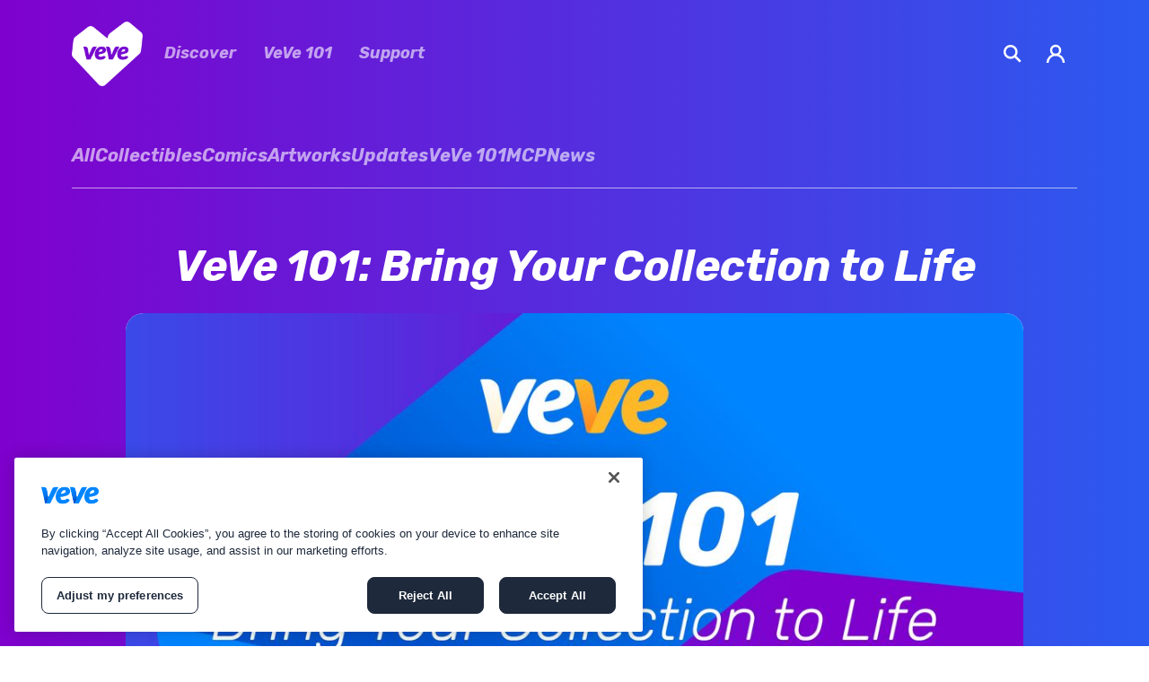

--- FILE ---
content_type: text/html; charset=utf-8
request_url: https://blog.veve.me/post/veve-101-bring-your-collection-to-life
body_size: 7151
content:
<!DOCTYPE html><!-- Last Published: Wed Jan 21 2026 00:02:36 GMT+0000 (Coordinated Universal Time) --><html data-wf-domain="blog.veve.me" data-wf-page="65e2676f627f082a44ccd216" data-wf-site="65e2676f627f082a44ccd231" lang="en" data-wf-collection="65e2676f627f082a44ccd296" data-wf-item-slug="veve-101-bring-your-collection-to-life"><head><meta charset="utf-8"/><title>VeVe 101:  Bring Your Collection to Life - VeVe Digital Collectibles</title><meta content="Read all about our Augmented Reality (AR) feature and more!" name="description"/><meta content="VeVe 101:  Bring Your Collection to Life - VeVe Digital Collectibles" property="og:title"/><meta content="Read all about our Augmented Reality (AR) feature and more!" property="og:description"/><meta content="https://cdn.prod.website-files.com/65e2676f627f082a44ccd23b/65e2676f627f082a44ccdb05_VeVe_Drops_Collection.jpg" property="og:image"/><meta content="VeVe 101:  Bring Your Collection to Life - VeVe Digital Collectibles" property="twitter:title"/><meta content="Read all about our Augmented Reality (AR) feature and more!" property="twitter:description"/><meta content="https://cdn.prod.website-files.com/65e2676f627f082a44ccd23b/65e2676f627f082a44ccdb05_VeVe_Drops_Collection.jpg" property="twitter:image"/><meta property="og:type" content="website"/><meta content="summary_large_image" name="twitter:card"/><meta content="width=device-width, initial-scale=1" name="viewport"/><link href="https://cdn.prod.website-files.com/65e2676f627f082a44ccd231/css/veve-blog.shared.0e7b0189e.css" rel="stylesheet" type="text/css" integrity="sha384-DnsBiepMOMaaZTQLxRXR7FviApqctAz198rBDT23gJx3pLbexC/4mJYrqsL7Pyyv" crossorigin="anonymous"/><link href="https://fonts.googleapis.com" rel="preconnect"/><link href="https://fonts.gstatic.com" rel="preconnect" crossorigin="anonymous"/><script src="https://ajax.googleapis.com/ajax/libs/webfont/1.6.26/webfont.js" type="text/javascript"></script><script type="text/javascript">WebFont.load({  google: {    families: ["Open Sans:300,300italic,400,400italic,600,600italic,700,700italic,800,800italic","Bitter:400,700,400italic","Tinos:regular,italic,700,700italic","Roboto Condensed:300,300italic,regular,italic,700,700italic","Rubik:300,regular,500,700,300italic,500italic,700italic"]  }});</script><script type="text/javascript">!function(o,c){var n=c.documentElement,t=" w-mod-";n.className+=t+"js",("ontouchstart"in o||o.DocumentTouch&&c instanceof DocumentTouch)&&(n.className+=t+"touch")}(window,document);</script><link href="https://cdn.prod.website-files.com/5d65eace5e626f530825b72f/63dae25d1abcbc73e068c936_veve-app-icon-32.png" rel="shortcut icon" type="image/x-icon"/><link href="https://cdn.prod.website-files.com/5d65eace5e626f530825b72f/63da744d38158c0863b62d5e_veve-app-icon-250.png" rel="apple-touch-icon"/><meta name="facebook-domain-verification" content="1r4ft0mgnuhuf15fbqfei0c9ekez97" />

<!-- OneTrust Cookies Consent Notice start for veve.me -->

<script src="https://cdn.cookielaw.org/scripttemplates/otSDKStub.js"  type="text/javascript" charset="UTF-8" data-domain-script="2c588bf4-8e61-4479-a276-2674cb91c214" ></script>

<script type="text/javascript">

function OptanonWrapper() { }

</script>
<style type="text/css">
  .w-richtext p, .w-embed p {
    color: #110121;
  }
  H2{
    font-family: Rubik, sans-serif;
  }
</style>
<!-- OneTrust Cookies Consent Notice end for veve.me -->

<!-- Facebook Pixel Code -->
<script>

  !function(f,b,e,v,n,t,s)
  {if(f.fbq)return;n=f.fbq=function(){n.callMethod?
  n.callMethod.apply(n,arguments):n.queue.push(arguments)};
  if(!f._fbq)f._fbq=n;n.push=n;n.loaded=!0;n.version='2.0';
  n.queue=[];t=b.createElement(e);t.async=!0;
  t.src=v;s=b.getElementsByTagName(e)[0];
  s.parentNode.insertBefore(t,s)}(window, document,'script',
  'https://connect.facebook.net/en_US/fbevents.js');
  fbq('init', '414857419741492');
  fbq('track', 'PageView');
</script>
<noscript><img height="1" width="1" style="display:none"
  src="https://www.facebook.com/tr?id=414857419741492&ev=PageView&noscript=1"
/></noscript>
<!-- End Facebook Pixel Code -->


<script>
    !function(t,e){var o,n,p,r;e.__SV||(window.posthog && window.posthog.__loaded)||(window.posthog=e,e._i=[],e.init=function(i,s,a){function g(t,e){var o=e.split(".");2==o.length&&(t=t[o[0]],e=o[1]),t[e]=function(){t.push([e].concat(Array.prototype.slice.call(arguments,0)))}}(p=t.createElement("script")).type="text/javascript",p.crossOrigin="anonymous",p.async=!0,p.src=s.api_host.replace(".i.posthog.com","-assets.i.posthog.com")+"/static/array.js",(r=t.getElementsByTagName("script")[0]).parentNode.insertBefore(p,r);var u=e;for(void 0!==a?u=e[a]=[]:a="posthog",u.people=u.people||[],u.toString=function(t){var e="posthog";return"posthog"!==a&&(e+="."+a),t||(e+=" (stub)"),e},u.people.toString=function(){return u.toString(1)+".people (stub)"},o="init fi Cr Or ci Tr Ir capture Mi calculateEventProperties Ar register register_once register_for_session unregister unregister_for_session Nr getFeatureFlag getFeatureFlagPayload isFeatureEnabled reloadFeatureFlags updateEarlyAccessFeatureEnrollment getEarlyAccessFeatures on onFeatureFlags onSurveysLoaded onSessionId getSurveys getActiveMatchingSurveys renderSurvey displaySurvey canRenderSurvey canRenderSurveyAsync identify setPersonProperties group resetGroups setPersonPropertiesForFlags resetPersonPropertiesForFlags setGroupPropertiesForFlags resetGroupPropertiesForFlags reset get_distinct_id getGroups get_session_id get_session_replay_url alias set_config startSessionRecording stopSessionRecording sessionRecordingStarted captureException loadToolbar get_property getSessionProperty jr Mr createPersonProfile Lr kr Ur opt_in_capturing opt_out_capturing has_opted_in_capturing has_opted_out_capturing get_explicit_consent_status is_capturing clear_opt_in_out_capturing Fr debug M Dr getPageViewId captureTraceFeedback captureTraceMetric Sr".split(" "),n=0;n<o.length;n++)g(u,o[n]);e._i.push([i,s,a])},e.__SV=1)}(document,window.posthog||[]);
    posthog.init('phc_l5GwYJ6GBpfUNdeKB68K4KT6lzCZIgsRBhxeOjaczWe', {
    api_host: 'https://us.i.posthog.com',
    person_profiles: 'identified_only',
    disable_session_recording: true,
    autocapture: false,
    debug: false,
    capture_pageview: true,
    capture_pageleave: false,
    disable_surveys: true,
    disable_surveys_automatic_display: true,
    rageclick: false,
    capture_performance: false,
    capture_heatmaps: false,
    capture_dead_clicks: false,
    capture_exceptions: false
    })
</script>
<!-- Google Tag Manager -->
<script>(function(w,d,s,l,i){w[l]=w[l]||[];w[l].push({'gtm.start':
new Date().getTime(),event:'gtm.js'});var f=d.getElementsByTagName(s)[0],
j=d.createElement(s),dl=l!='dataLayer'?'&l='+l:'';j.async=true;j.src=
'https://www.googletagmanager.com/gtm.js?id='+i+dl;f.parentNode.insertBefore(j,f);
})(window,document,'script','dataLayer','GTM-54WN77QP');</script>
<!-- End Google Tag Manager -->
</head><body class="body-7"><div data-animation="default" data-collapse="none" data-duration="400" data-easing="ease-in" data-easing2="ease-out" role="banner" class="navigation w-nav"><div class="section-9"><div class="div-block-34"><a href="http://veve.me" class="veve-logo w-inline-block"><img src="https://cdn.prod.website-files.com/65e2676f627f082a44ccd231/65e2676f627f082a44ccd4a1_Centred-Heart-White.png" loading="lazy" width="Auto" height="Auto" alt="" srcset="https://cdn.prod.website-files.com/65e2676f627f082a44ccd231/65e2676f627f082a44ccd4a1_Centred-Heart-White-p-500.png 500w, https://cdn.prod.website-files.com/65e2676f627f082a44ccd231/65e2676f627f082a44ccd4a1_Centred-Heart-White-p-800.png 800w, https://cdn.prod.website-files.com/65e2676f627f082a44ccd231/65e2676f627f082a44ccd4a1_Centred-Heart-White.png 1001w" sizes="239.9453125px" class="image"/></a><nav role="navigation" class="nav-menu w-nav-menu"><a href="/" class="nav-link w-nav-link">Discover</a></nav><nav role="navigation" class="nav-menu w-nav-menu"><a href="/blog-pages/veve-101" class="nav-link w-nav-link">VeVe 101</a></nav><nav role="navigation" class="nav-menu w-nav-menu"><a href="https://help.veve.me/" target="_blank" class="nav-link w-nav-link">Support</a></nav></div><div class="div-block-22"><a href="#" class="link-block-4 w-inline-block"><img src="https://cdn.prod.website-files.com/65e2676f627f082a44ccd231/65e2676f627f082a44ccd45b_Search.svg" loading="lazy" alt="" class="image-39"/></a><a href="https://app.veve.me/login" target="_blank" class="link-block-7 w-inline-block"><img src="https://cdn.prod.website-files.com/65e2676f627f082a44ccd231/65e2676f627f082a44ccd45c_Log%20in.svg" loading="lazy" alt=""/></a></div></div></div><div class="category-wrapper"><div class="categories-all"><a href="/" class="nav-link-2">All</a><a href="/blog-pages/collectibles" class="nav-link-2">Collectibles</a><a href="/blog-pages/comics" class="nav-link-2">Comics</a><a href="/blog-pages/artworks" class="nav-link-2">Artworks</a><a href="/blog-pages/updates" class="nav-link-2">Updates</a><a href="/blog-pages/veve-101" class="nav-link-2">VeVe 101</a><a href="/blog-pages/veve-master-collector-program" class="nav-link-2">MCP</a><a href="/blog-pages/news" class="nav-link-2">News</a></div></div><div class="divider-2"></div><div class="blog-post-heading-wrapper-2 w-container"><h1 class="blog-post-heading-2">VeVe 101:  Bring Your Collection to Life</h1></div><div class="section-13"><div class="blog-post-container w-container"><img alt="" loading="lazy" width="1000" src="https://cdn.prod.website-files.com/65e2676f627f082a44ccd23b/65e2676f627f082a44ccdb05_VeVe_Drops_Collection.jpg" sizes="(max-width: 767px) 100vw, (max-width: 991px) 727.9971313476562px, 939.9999389648438px" srcset="https://cdn.prod.website-files.com/65e2676f627f082a44ccd23b/65e2676f627f082a44ccdb05_VeVe_Drops_Collection-p-500.jpg 500w, https://cdn.prod.website-files.com/65e2676f627f082a44ccd23b/65e2676f627f082a44ccdb05_VeVe_Drops_Collection-p-800.jpg 800w, https://cdn.prod.website-files.com/65e2676f627f082a44ccd23b/65e2676f627f082a44ccdb05_VeVe_Drops_Collection-p-1080.jpg 1080w, https://cdn.prod.website-files.com/65e2676f627f082a44ccd23b/65e2676f627f082a44ccdb05_VeVe_Drops_Collection.jpg 1600w" class="blog-post-image"/><div class="blog-post-summary">Read all about our Augmented Reality (AR) feature and more!</div><div class="rich-text-block-6 w-richtext"><p>Did you know you can place your favorite VeVe collectibles in YOUR world? Keep reading to learn all about our Augmented Reality (AR) feature!</p><figure style="padding-bottom:56.206088992974244%" class="w-richtext-align-fullwidth w-richtext-figure-type-video"><div><iframe allowfullscreen="true" frameborder="0" scrolling="no" src="https://www.youtube.com/embed/PkIaI1KCOa8" title="Capture &amp; Share VeVe Digital Collectibles in AR feat. tokidoki!"></iframe></div></figure><h2>Augmented Reality (AR) </h2><p>VeVe’s augmented reality (AR) feature allows you to combine the digital world with the real world! Stand side-by-side with your favorite superhero, place a digital masterpiece on your wall, and more!</p><p><strong>Using AR</strong><br/>In the ‘Collection” section, click on your collectible. Tap the AR button at the bottom of the screen, and follow the on-screen directions. You’ll be prompted to scan your immediate surroundings so that your collectible can be brought to life!</p><figure style="max-width:564pxpx" class="w-richtext-align-fullwidth w-richtext-figure-type-image"><div><img src="https://cdn.prod.website-files.com/65e2676f627f082a44ccd23b/65e2676f627f082a44ccdaee_fuePZ7ydd6pyU6IpY1kbVdnXnQV11jaZD8ky1jSW9Y1AxkFdud7W76TLKjxKhJ0bpWjTRhLwjYa2HuEB2fpuKX0zYgGCAfesF2O0zUS66eBfGeCyGEOM3k1wEv5tDOio8drruP8dGFJIevcdmZeM9if36A%3Ds2048.png" alt="" loading="lazy"/></div></figure><p>‍</p><p><em>Tip:</em> If the app is having trouble processing your surroundings, try scanning an area that is flat and clear from clutter. If you’d like to insert the character into a crowd of people, first try scanning a clear area nearby like a wall or part of the floor. Once the scan is complete, you can move your character to an area with more objects or people if desired.</p><p><em>Note:</em> This feature requires a stable internet connection. </p><p><strong><em>Say Cheese!</em></strong><br/>Strike a pose and click the camera button to take a photo you can share with friends!</p><figure style="max-width:564pxpx" class="w-richtext-align-fullwidth w-richtext-figure-type-image"><div><img src="https://cdn.prod.website-files.com/65e2676f627f082a44ccd23b/65e2676f627f082a44ccdaed_ypwYCmPxJr2qkosxHCBGjTRpCS81GooqPgumuZF-fwjU857AL_i394ycCfuh2zBbEC0F14cqIUFy7IPCn9S-KIeJHWQxvjOHICZBeec-tQrris0XxF3WhaQdNLeAGxRJ3W38oaJhAQHEVeKaJ85KHRtowA%3Ds2048.png" alt="" loading="lazy"/></div></figure><p>‍</p></div><a href="https://app.veve.me/" class="primary-button dark w-condition-invisible w-dyn-bind-empty w-button"></a></div><div class="container-14 w-container"><div class="text-block-11">Mar 31, 2023</div><div class="div-block-51"><div class="tag-wrapper"><div class="collection-list-wrapper-2 w-dyn-list"><div role="list" class="collection-list-5 w-dyn-items"><div role="listitem" class="w-dyn-item"><a href="/news-tags/veve101" class="collection-item-5 w-inline-block"><div class="text-block-12">VeVe101</div></a></div><div role="listitem" class="w-dyn-item"><a href="/news-tags/augmented-reality" class="collection-item-5 w-inline-block"><div class="text-block-12">Augmented Reality</div></a></div></div></div></div><div class="social-link-wrapper"><a id="blog-share-link" href="#" class="blog-icon-copy w-inline-block"><img src="https://cdn.prod.website-files.com/65e2676f627f082a44ccd231/65e2676f627f082a44ccd4c0_Link.svg" loading="lazy" alt="Copy blog URL"/></a><a id="blog-share-twitter" href="#" class="blog-icon-twitter w-inline-block"><img src="https://cdn.prod.website-files.com/65e2676f627f082a44ccd231/65e2676f627f082a44ccd4bf_Twitter.svg" loading="lazy" alt="Share on Twitter"/></a><a id="blog-share-facebook" href="#" target="_blank" class="blog-icon-facebook w-inline-block"><img src="https://cdn.prod.website-files.com/65e2676f627f082a44ccd231/65e2676f627f082a44ccd4bd_Facebook.svg" loading="lazy" alt=""/></a><div class="html-embed-9 w-embed w-script"><script>
  var blogShareLink = document.getElementById('blog-share-link');
  var blogShareTwitter = document.getElementById('blog-share-twitter');
  var blogShareFacebook = document.getElementById('blog-share-facebook');
  
  if (blogShareLink) {
    blogShareLink.onclick = () => {
    	window.navigator.clipboard.writeText("https://www.veve.me/post/veve-101-bring-your-collection-to-life");
      return false;
		};
  }
  
  if (blogShareTwitter) {
  	blogShareTwitter.href = "https://twitter.com/intent/tweet?url=www.veve.me/post/veve-101-bring-your-collection-to-life&text=VeVe 101:  Bring Your Collection to Life";
    blogShareTwitter.onclick = () => {
      window.open('https://twitter.com/intent/tweet?text=' + encodeURIComponent("VeVe 101:  Bring Your Collection to Life") + ':%20 '  + encodeURIComponent('https://www.veve.me/post/veve-101-bring-your-collection-to-life'),'','width=600,height=800');
      return false;
    };
  }
  
  if (blogShareFacebook) {
    blogShareFacebook.href = "https://www.facebook.com/sharer/sharer.php?u=www.veve.me/post/veve-101-bring-your-collection-to-life";
    blogShareFacebook.onclick = () => {
    	window.open('https://www.facebook.com/sharer/sharer.php?u=' + encodeURIComponent('https://www.veve.me/post/veve-101-bring-your-collection-to-life') + '&t=' + encodeURIComponent("VeVe 101:  Bring Your Collection to Life"),'','width=600,height=800');
      return false;
    };
  }
</script></div></div></div><div class="divider-3"></div><div class="div-block-52"><h4 class="category-heading w-dyn-bind-empty"></h4><p class="paragraph-14 w-dyn-bind-empty"></p><div class="divider-3"></div><h3 class="blog-heading-2"></h3><div class="related-blog-posts w-dyn-list"><div role="list" class="collection-list-2-copy w-dyn-items"><div role="listitem" class="collection-item-2-copy w-dyn-item"><a href="/post/how-augmented-reality-reading-is-changing-the-publishing-industry" class="blog-article-link w-inline-block"><img src="https://cdn.prod.website-files.com/65e2676f627f082a44ccd23b/68e334959859bab0826f231f_how%20augmented%20reality%20reading%20is%20changing%20the%20publishing%20industry.jpg" loading="lazy" alt="how augmented reality reading is changing the publishing industry" sizes="(max-width: 767px) 100vw, (max-width: 991px) 728px, 940px" srcset="https://cdn.prod.website-files.com/65e2676f627f082a44ccd23b/68e334959859bab0826f231f_how%20augmented%20reality%20reading%20is%20changing%20the%20publishing%20industry-p-500.jpg 500w, https://cdn.prod.website-files.com/65e2676f627f082a44ccd23b/68e334959859bab0826f231f_how%20augmented%20reality%20reading%20is%20changing%20the%20publishing%20industry-p-800.jpg 800w, https://cdn.prod.website-files.com/65e2676f627f082a44ccd23b/68e334959859bab0826f231f_how%20augmented%20reality%20reading%20is%20changing%20the%20publishing%20industry-p-1080.jpg 1080w, https://cdn.prod.website-files.com/65e2676f627f082a44ccd23b/68e334959859bab0826f231f_how%20augmented%20reality%20reading%20is%20changing%20the%20publishing%20industry.jpg 1600w" class="blog-preview-image"/><h3 class="blog-heading-2">How Augmented Reality Reading is Changing the Publishing Industry</h3><p class="paragraph-14">Augmented reality is changing the way we experience stories. Instead of just reading a page, you can now see, hear, and interact with it. From animated book covers to 3D scenes you can explore, AR brings stories to life in your own space.</p><p class="blog-date">October 8, 2025</p></a></div><div role="listitem" class="collection-item-2-copy w-dyn-item"><a href="/post/whats-the-difference-between-augmented-reality-and-virtual-reality" class="blog-article-link w-inline-block"><img src="https://cdn.prod.website-files.com/65e2676f627f082a44ccd23b/68ca22676bda0eeaceb9f321_ar%20vs%20vr%20banner.jpg" loading="lazy" alt="AR vs VR what&#x27;s the difference banner" sizes="(max-width: 767px) 100vw, (max-width: 991px) 728px, 940px" srcset="https://cdn.prod.website-files.com/65e2676f627f082a44ccd23b/68ca22676bda0eeaceb9f321_ar%20vs%20vr%20banner-p-500.jpg 500w, https://cdn.prod.website-files.com/65e2676f627f082a44ccd23b/68ca22676bda0eeaceb9f321_ar%20vs%20vr%20banner-p-800.jpg 800w, https://cdn.prod.website-files.com/65e2676f627f082a44ccd23b/68ca22676bda0eeaceb9f321_ar%20vs%20vr%20banner-p-1080.jpg 1080w, https://cdn.prod.website-files.com/65e2676f627f082a44ccd23b/68ca22676bda0eeaceb9f321_ar%20vs%20vr%20banner.jpg 1600w" class="blog-preview-image"/><h3 class="blog-heading-2">What&#x27;s the Difference Between Augmented Reality and Virtual Reality?</h3><p class="paragraph-14">Curious about the difference between Augmented Reality and Virtual Reality? Here’s how both work, and how VeVe brings AR to life with digital collectibles.</p><p class="blog-date">September 16, 2025</p></a></div></div></div></div></div><div class="custom-footer-2"><div class="footer-wrapper"><div class="flexbox-horizontal"><div data-wf-pbl="layout-columns-vertical-flexbox" class="cell"><div class="flexbox-horizontal-2"><div class="flexbox-vertical"></div><div><div class="div-block-41"><div class="flexbox-vertical-2"><a href="https://www.veve.me/terms-conditions" target="_blank" class="footerlink-2">Terms of use</a><a href="https://www.veve.me/ve-ve-app-privacy-policy" target="_blank" class="footerlink-2">Privacy</a><a href="https://www.veve.me/veve-jobs" class="footerlink-2">Jobs</a></div><div class="flexbox-vertical-2"><a href="https://help.veve.me/" target="_blank" class="footerlink-2">Support</a><a href="https://www.veve.me/redeem" class="footerlink-2">Redeem</a><a href="https://www.veve.me/about-us" class="footerlink-2">About Us</a></div></div><div class="flexbox-horizontal-3"><a href="https://twitter.com/veve_official?s=20&amp;t=j9G3_TXrlXn7v_ouI13GzQ" class="w-inline-block"><div class="twitter small"></div></a><a href="https://www.youtube.com/@vevedigitalcollectibles/featured" class="w-inline-block"><div class="youtube small"></div></a><a href="https://discord.com/invite/veve" class="w-inline-block"><div class="discord small"></div></a><a href="https://www.instagram.com/veve_official/" class="w-inline-block"><div class="instagram small"></div></a><a href="https://www.facebook.com/veve.digital.collectibles/" class="w-inline-block"><div class="facebook small"></div></a></div></div></div></div></div><img src="https://cdn.prod.website-files.com/65e2676f627f082a44ccd231/65e2676f627f082a44ccd4d8_Footer%20ribbon%20long.png" loading="lazy" height="280" width="2364" alt="" srcset="https://cdn.prod.website-files.com/65e2676f627f082a44ccd231/65e2676f627f082a44ccd4d8_Footer%2520ribbon%2520long-p-500.png 500w, https://cdn.prod.website-files.com/65e2676f627f082a44ccd231/65e2676f627f082a44ccd4d8_Footer%2520ribbon%2520long-p-800.png 800w, https://cdn.prod.website-files.com/65e2676f627f082a44ccd231/65e2676f627f082a44ccd4d8_Footer%2520ribbon%2520long-p-1080.png 1080w, https://cdn.prod.website-files.com/65e2676f627f082a44ccd231/65e2676f627f082a44ccd4d8_Footer%2520ribbon%2520long-p-1600.png 1600w, https://cdn.prod.website-files.com/65e2676f627f082a44ccd231/65e2676f627f082a44ccd4d8_Footer%2520ribbon%2520long-p-2000.png 2000w, https://cdn.prod.website-files.com/65e2676f627f082a44ccd231/65e2676f627f082a44ccd4d8_Footer%2520ribbon%2520long-p-2600.png 2600w" sizes="100vw" class="image-33"/></div><img src="https://cdn.prod.website-files.com/65e2676f627f082a44ccd231/65e2676f627f082a44ccd4d5_Footer%20Fold.png" alt="" class="image-32"/></div></div><script src="https://d3e54v103j8qbb.cloudfront.net/js/jquery-3.5.1.min.dc5e7f18c8.js?site=65e2676f627f082a44ccd231" type="text/javascript" integrity="sha256-9/aliU8dGd2tb6OSsuzixeV4y/faTqgFtohetphbbj0=" crossorigin="anonymous"></script><script src="https://cdn.prod.website-files.com/65e2676f627f082a44ccd231/js/veve-blog.schunk.0f705d2797780959.js" type="text/javascript" integrity="sha384-3KvWShXag1f8vu6hjGRrknE+Rs7VYs4PKdpchLUxPqm/sIodqELmn0jU7W2qdYcb" crossorigin="anonymous"></script><script src="https://cdn.prod.website-files.com/65e2676f627f082a44ccd231/js/veve-blog.0a218a73.b6f175feafb16c48.js" type="text/javascript" integrity="sha384-Igct0RxmnVE27Md8qi5s7KnFWoUwuZvrbRXBnZHWcnPxTImfdnXFdjey989hVBeV" crossorigin="anonymous"></script><!-- Google Tag Manager (noscript) -->
<noscript><iframe src="https://www.googletagmanager.com/ns.html?id=GTM-54WN77QP"
height="0" width="0" style="display:none;visibility:hidden"></iframe></noscript>
<!-- End Google Tag Manager (noscript) --></body></html>

--- FILE ---
content_type: text/css
request_url: https://cdn.prod.website-files.com/65e2676f627f082a44ccd231/css/veve-blog.shared.0e7b0189e.css
body_size: 33746
content:
html {
  -webkit-text-size-adjust: 100%;
  -ms-text-size-adjust: 100%;
  font-family: sans-serif;
}

body {
  margin: 0;
}

article, aside, details, figcaption, figure, footer, header, hgroup, main, menu, nav, section, summary {
  display: block;
}

audio, canvas, progress, video {
  vertical-align: baseline;
  display: inline-block;
}

audio:not([controls]) {
  height: 0;
  display: none;
}

[hidden], template {
  display: none;
}

a {
  background-color: #0000;
}

a:active, a:hover {
  outline: 0;
}

abbr[title] {
  border-bottom: 1px dotted;
}

b, strong {
  font-weight: bold;
}

dfn {
  font-style: italic;
}

h1 {
  margin: .67em 0;
  font-size: 2em;
}

mark {
  color: #000;
  background: #ff0;
}

small {
  font-size: 80%;
}

sub, sup {
  vertical-align: baseline;
  font-size: 75%;
  line-height: 0;
  position: relative;
}

sup {
  top: -.5em;
}

sub {
  bottom: -.25em;
}

img {
  border: 0;
}

svg:not(:root) {
  overflow: hidden;
}

hr {
  box-sizing: content-box;
  height: 0;
}

pre {
  overflow: auto;
}

code, kbd, pre, samp {
  font-family: monospace;
  font-size: 1em;
}

button, input, optgroup, select, textarea {
  color: inherit;
  font: inherit;
  margin: 0;
}

button {
  overflow: visible;
}

button, select {
  text-transform: none;
}

button, html input[type="button"], input[type="reset"] {
  -webkit-appearance: button;
  cursor: pointer;
}

button[disabled], html input[disabled] {
  cursor: default;
}

button::-moz-focus-inner, input::-moz-focus-inner {
  border: 0;
  padding: 0;
}

input {
  line-height: normal;
}

input[type="checkbox"], input[type="radio"] {
  box-sizing: border-box;
  padding: 0;
}

input[type="number"]::-webkit-inner-spin-button, input[type="number"]::-webkit-outer-spin-button {
  height: auto;
}

input[type="search"] {
  -webkit-appearance: none;
}

input[type="search"]::-webkit-search-cancel-button, input[type="search"]::-webkit-search-decoration {
  -webkit-appearance: none;
}

legend {
  border: 0;
  padding: 0;
}

textarea {
  overflow: auto;
}

optgroup {
  font-weight: bold;
}

table {
  border-collapse: collapse;
  border-spacing: 0;
}

td, th {
  padding: 0;
}

@font-face {
  font-family: webflow-icons;
  src: url("[data-uri]") format("truetype");
  font-weight: normal;
  font-style: normal;
}

[class^="w-icon-"], [class*=" w-icon-"] {
  speak: none;
  font-variant: normal;
  text-transform: none;
  -webkit-font-smoothing: antialiased;
  -moz-osx-font-smoothing: grayscale;
  font-style: normal;
  font-weight: normal;
  line-height: 1;
  font-family: webflow-icons !important;
}

.w-icon-slider-right:before {
  content: "";
}

.w-icon-slider-left:before {
  content: "";
}

.w-icon-nav-menu:before {
  content: "";
}

.w-icon-arrow-down:before, .w-icon-dropdown-toggle:before {
  content: "";
}

.w-icon-file-upload-remove:before {
  content: "";
}

.w-icon-file-upload-icon:before {
  content: "";
}

* {
  box-sizing: border-box;
}

html {
  height: 100%;
}

body {
  color: #333;
  background-color: #fff;
  min-height: 100%;
  margin: 0;
  font-family: Arial, sans-serif;
  font-size: 14px;
  line-height: 20px;
}

img {
  vertical-align: middle;
  max-width: 100%;
  display: inline-block;
}

html.w-mod-touch * {
  background-attachment: scroll !important;
}

.w-block {
  display: block;
}

.w-inline-block {
  max-width: 100%;
  display: inline-block;
}

.w-clearfix:before, .w-clearfix:after {
  content: " ";
  grid-area: 1 / 1 / 2 / 2;
  display: table;
}

.w-clearfix:after {
  clear: both;
}

.w-hidden {
  display: none;
}

.w-button {
  color: #fff;
  line-height: inherit;
  cursor: pointer;
  background-color: #3898ec;
  border: 0;
  border-radius: 0;
  padding: 9px 15px;
  text-decoration: none;
  display: inline-block;
}

input.w-button {
  -webkit-appearance: button;
}

html[data-w-dynpage] [data-w-cloak] {
  color: #0000 !important;
}

.w-code-block {
  margin: unset;
}

pre.w-code-block code {
  all: inherit;
}

.w-optimization {
  display: contents;
}

.w-webflow-badge, .w-webflow-badge > img {
  box-sizing: unset;
  width: unset;
  height: unset;
  max-height: unset;
  max-width: unset;
  min-height: unset;
  min-width: unset;
  margin: unset;
  padding: unset;
  float: unset;
  clear: unset;
  border: unset;
  border-radius: unset;
  background: unset;
  background-image: unset;
  background-position: unset;
  background-size: unset;
  background-repeat: unset;
  background-origin: unset;
  background-clip: unset;
  background-attachment: unset;
  background-color: unset;
  box-shadow: unset;
  transform: unset;
  direction: unset;
  font-family: unset;
  font-weight: unset;
  color: unset;
  font-size: unset;
  line-height: unset;
  font-style: unset;
  font-variant: unset;
  text-align: unset;
  letter-spacing: unset;
  -webkit-text-decoration: unset;
  text-decoration: unset;
  text-indent: unset;
  text-transform: unset;
  list-style-type: unset;
  text-shadow: unset;
  vertical-align: unset;
  cursor: unset;
  white-space: unset;
  word-break: unset;
  word-spacing: unset;
  word-wrap: unset;
  transition: unset;
}

.w-webflow-badge {
  white-space: nowrap;
  cursor: pointer;
  box-shadow: 0 0 0 1px #0000001a, 0 1px 3px #0000001a;
  visibility: visible !important;
  opacity: 1 !important;
  z-index: 2147483647 !important;
  color: #aaadb0 !important;
  overflow: unset !important;
  background-color: #fff !important;
  border-radius: 3px !important;
  width: auto !important;
  height: auto !important;
  margin: 0 !important;
  padding: 6px !important;
  font-size: 12px !important;
  line-height: 14px !important;
  text-decoration: none !important;
  display: inline-block !important;
  position: fixed !important;
  inset: auto 12px 12px auto !important;
  transform: none !important;
}

.w-webflow-badge > img {
  position: unset;
  visibility: unset !important;
  opacity: 1 !important;
  vertical-align: middle !important;
  display: inline-block !important;
}

h1, h2, h3, h4, h5, h6 {
  margin-bottom: 10px;
  font-weight: bold;
}

h1 {
  margin-top: 20px;
  font-size: 38px;
  line-height: 44px;
}

h2 {
  margin-top: 20px;
  font-size: 32px;
  line-height: 36px;
}

h3 {
  margin-top: 20px;
  font-size: 24px;
  line-height: 30px;
}

h4 {
  margin-top: 10px;
  font-size: 18px;
  line-height: 24px;
}

h5 {
  margin-top: 10px;
  font-size: 14px;
  line-height: 20px;
}

h6 {
  margin-top: 10px;
  font-size: 12px;
  line-height: 18px;
}

p {
  margin-top: 0;
  margin-bottom: 10px;
}

blockquote {
  border-left: 5px solid #e2e2e2;
  margin: 0 0 10px;
  padding: 10px 20px;
  font-size: 18px;
  line-height: 22px;
}

figure {
  margin: 0 0 10px;
}

figcaption {
  text-align: center;
  margin-top: 5px;
}

ul, ol {
  margin-top: 0;
  margin-bottom: 10px;
  padding-left: 40px;
}

.w-list-unstyled {
  padding-left: 0;
  list-style: none;
}

.w-embed:before, .w-embed:after {
  content: " ";
  grid-area: 1 / 1 / 2 / 2;
  display: table;
}

.w-embed:after {
  clear: both;
}

.w-video {
  width: 100%;
  padding: 0;
  position: relative;
}

.w-video iframe, .w-video object, .w-video embed {
  border: none;
  width: 100%;
  height: 100%;
  position: absolute;
  top: 0;
  left: 0;
}

fieldset {
  border: 0;
  margin: 0;
  padding: 0;
}

button, [type="button"], [type="reset"] {
  cursor: pointer;
  -webkit-appearance: button;
  border: 0;
}

.w-form {
  margin: 0 0 15px;
}

.w-form-done {
  text-align: center;
  background-color: #ddd;
  padding: 20px;
  display: none;
}

.w-form-fail {
  background-color: #ffdede;
  margin-top: 10px;
  padding: 10px;
  display: none;
}

label {
  margin-bottom: 5px;
  font-weight: bold;
  display: block;
}

.w-input, .w-select {
  color: #333;
  vertical-align: middle;
  background-color: #fff;
  border: 1px solid #ccc;
  width: 100%;
  height: 38px;
  margin-bottom: 10px;
  padding: 8px 12px;
  font-size: 14px;
  line-height: 1.42857;
  display: block;
}

.w-input::placeholder, .w-select::placeholder {
  color: #999;
}

.w-input:focus, .w-select:focus {
  border-color: #3898ec;
  outline: 0;
}

.w-input[disabled], .w-select[disabled], .w-input[readonly], .w-select[readonly], fieldset[disabled] .w-input, fieldset[disabled] .w-select {
  cursor: not-allowed;
}

.w-input[disabled]:not(.w-input-disabled), .w-select[disabled]:not(.w-input-disabled), .w-input[readonly], .w-select[readonly], fieldset[disabled]:not(.w-input-disabled) .w-input, fieldset[disabled]:not(.w-input-disabled) .w-select {
  background-color: #eee;
}

textarea.w-input, textarea.w-select {
  height: auto;
}

.w-select {
  background-color: #f3f3f3;
}

.w-select[multiple] {
  height: auto;
}

.w-form-label {
  cursor: pointer;
  margin-bottom: 0;
  font-weight: normal;
  display: inline-block;
}

.w-radio {
  margin-bottom: 5px;
  padding-left: 20px;
  display: block;
}

.w-radio:before, .w-radio:after {
  content: " ";
  grid-area: 1 / 1 / 2 / 2;
  display: table;
}

.w-radio:after {
  clear: both;
}

.w-radio-input {
  float: left;
  margin: 3px 0 0 -20px;
  line-height: normal;
}

.w-file-upload {
  margin-bottom: 10px;
  display: block;
}

.w-file-upload-input {
  opacity: 0;
  z-index: -100;
  width: .1px;
  height: .1px;
  position: absolute;
  overflow: hidden;
}

.w-file-upload-default, .w-file-upload-uploading, .w-file-upload-success {
  color: #333;
  display: inline-block;
}

.w-file-upload-error {
  margin-top: 10px;
  display: block;
}

.w-file-upload-default.w-hidden, .w-file-upload-uploading.w-hidden, .w-file-upload-error.w-hidden, .w-file-upload-success.w-hidden {
  display: none;
}

.w-file-upload-uploading-btn {
  cursor: pointer;
  background-color: #fafafa;
  border: 1px solid #ccc;
  margin: 0;
  padding: 8px 12px;
  font-size: 14px;
  font-weight: normal;
  display: flex;
}

.w-file-upload-file {
  background-color: #fafafa;
  border: 1px solid #ccc;
  flex-grow: 1;
  justify-content: space-between;
  margin: 0;
  padding: 8px 9px 8px 11px;
  display: flex;
}

.w-file-upload-file-name {
  font-size: 14px;
  font-weight: normal;
  display: block;
}

.w-file-remove-link {
  cursor: pointer;
  width: auto;
  height: auto;
  margin-top: 3px;
  margin-left: 10px;
  padding: 3px;
  display: block;
}

.w-icon-file-upload-remove {
  margin: auto;
  font-size: 10px;
}

.w-file-upload-error-msg {
  color: #ea384c;
  padding: 2px 0;
  display: inline-block;
}

.w-file-upload-info {
  padding: 0 12px;
  line-height: 38px;
  display: inline-block;
}

.w-file-upload-label {
  cursor: pointer;
  background-color: #fafafa;
  border: 1px solid #ccc;
  margin: 0;
  padding: 8px 12px;
  font-size: 14px;
  font-weight: normal;
  display: inline-block;
}

.w-icon-file-upload-icon, .w-icon-file-upload-uploading {
  width: 20px;
  margin-right: 8px;
  display: inline-block;
}

.w-icon-file-upload-uploading {
  height: 20px;
}

.w-container {
  max-width: 940px;
  margin-left: auto;
  margin-right: auto;
}

.w-container:before, .w-container:after {
  content: " ";
  grid-area: 1 / 1 / 2 / 2;
  display: table;
}

.w-container:after {
  clear: both;
}

.w-container .w-row {
  margin-left: -10px;
  margin-right: -10px;
}

.w-row:before, .w-row:after {
  content: " ";
  grid-area: 1 / 1 / 2 / 2;
  display: table;
}

.w-row:after {
  clear: both;
}

.w-row .w-row {
  margin-left: 0;
  margin-right: 0;
}

.w-col {
  float: left;
  width: 100%;
  min-height: 1px;
  padding-left: 10px;
  padding-right: 10px;
  position: relative;
}

.w-col .w-col {
  padding-left: 0;
  padding-right: 0;
}

.w-col-1 {
  width: 8.33333%;
}

.w-col-2 {
  width: 16.6667%;
}

.w-col-3 {
  width: 25%;
}

.w-col-4 {
  width: 33.3333%;
}

.w-col-5 {
  width: 41.6667%;
}

.w-col-6 {
  width: 50%;
}

.w-col-7 {
  width: 58.3333%;
}

.w-col-8 {
  width: 66.6667%;
}

.w-col-9 {
  width: 75%;
}

.w-col-10 {
  width: 83.3333%;
}

.w-col-11 {
  width: 91.6667%;
}

.w-col-12 {
  width: 100%;
}

.w-hidden-main {
  display: none !important;
}

@media screen and (max-width: 991px) {
  .w-container {
    max-width: 728px;
  }

  .w-hidden-main {
    display: inherit !important;
  }

  .w-hidden-medium {
    display: none !important;
  }

  .w-col-medium-1 {
    width: 8.33333%;
  }

  .w-col-medium-2 {
    width: 16.6667%;
  }

  .w-col-medium-3 {
    width: 25%;
  }

  .w-col-medium-4 {
    width: 33.3333%;
  }

  .w-col-medium-5 {
    width: 41.6667%;
  }

  .w-col-medium-6 {
    width: 50%;
  }

  .w-col-medium-7 {
    width: 58.3333%;
  }

  .w-col-medium-8 {
    width: 66.6667%;
  }

  .w-col-medium-9 {
    width: 75%;
  }

  .w-col-medium-10 {
    width: 83.3333%;
  }

  .w-col-medium-11 {
    width: 91.6667%;
  }

  .w-col-medium-12 {
    width: 100%;
  }

  .w-col-stack {
    width: 100%;
    left: auto;
    right: auto;
  }
}

@media screen and (max-width: 767px) {
  .w-hidden-main, .w-hidden-medium {
    display: inherit !important;
  }

  .w-hidden-small {
    display: none !important;
  }

  .w-row, .w-container .w-row {
    margin-left: 0;
    margin-right: 0;
  }

  .w-col {
    width: 100%;
    left: auto;
    right: auto;
  }

  .w-col-small-1 {
    width: 8.33333%;
  }

  .w-col-small-2 {
    width: 16.6667%;
  }

  .w-col-small-3 {
    width: 25%;
  }

  .w-col-small-4 {
    width: 33.3333%;
  }

  .w-col-small-5 {
    width: 41.6667%;
  }

  .w-col-small-6 {
    width: 50%;
  }

  .w-col-small-7 {
    width: 58.3333%;
  }

  .w-col-small-8 {
    width: 66.6667%;
  }

  .w-col-small-9 {
    width: 75%;
  }

  .w-col-small-10 {
    width: 83.3333%;
  }

  .w-col-small-11 {
    width: 91.6667%;
  }

  .w-col-small-12 {
    width: 100%;
  }
}

@media screen and (max-width: 479px) {
  .w-container {
    max-width: none;
  }

  .w-hidden-main, .w-hidden-medium, .w-hidden-small {
    display: inherit !important;
  }

  .w-hidden-tiny {
    display: none !important;
  }

  .w-col {
    width: 100%;
  }

  .w-col-tiny-1 {
    width: 8.33333%;
  }

  .w-col-tiny-2 {
    width: 16.6667%;
  }

  .w-col-tiny-3 {
    width: 25%;
  }

  .w-col-tiny-4 {
    width: 33.3333%;
  }

  .w-col-tiny-5 {
    width: 41.6667%;
  }

  .w-col-tiny-6 {
    width: 50%;
  }

  .w-col-tiny-7 {
    width: 58.3333%;
  }

  .w-col-tiny-8 {
    width: 66.6667%;
  }

  .w-col-tiny-9 {
    width: 75%;
  }

  .w-col-tiny-10 {
    width: 83.3333%;
  }

  .w-col-tiny-11 {
    width: 91.6667%;
  }

  .w-col-tiny-12 {
    width: 100%;
  }
}

.w-widget {
  position: relative;
}

.w-widget-map {
  width: 100%;
  height: 400px;
}

.w-widget-map label {
  width: auto;
  display: inline;
}

.w-widget-map img {
  max-width: inherit;
}

.w-widget-map .gm-style-iw {
  text-align: center;
}

.w-widget-map .gm-style-iw > button {
  display: none !important;
}

.w-widget-twitter {
  overflow: hidden;
}

.w-widget-twitter-count-shim {
  vertical-align: top;
  text-align: center;
  background: #fff;
  border: 1px solid #758696;
  border-radius: 3px;
  width: 28px;
  height: 20px;
  display: inline-block;
  position: relative;
}

.w-widget-twitter-count-shim * {
  pointer-events: none;
  -webkit-user-select: none;
  user-select: none;
}

.w-widget-twitter-count-shim .w-widget-twitter-count-inner {
  text-align: center;
  color: #999;
  font-family: serif;
  font-size: 15px;
  line-height: 12px;
  position: relative;
}

.w-widget-twitter-count-shim .w-widget-twitter-count-clear {
  display: block;
  position: relative;
}

.w-widget-twitter-count-shim.w--large {
  width: 36px;
  height: 28px;
}

.w-widget-twitter-count-shim.w--large .w-widget-twitter-count-inner {
  font-size: 18px;
  line-height: 18px;
}

.w-widget-twitter-count-shim:not(.w--vertical) {
  margin-left: 5px;
  margin-right: 8px;
}

.w-widget-twitter-count-shim:not(.w--vertical).w--large {
  margin-left: 6px;
}

.w-widget-twitter-count-shim:not(.w--vertical):before, .w-widget-twitter-count-shim:not(.w--vertical):after {
  content: " ";
  pointer-events: none;
  border: solid #0000;
  width: 0;
  height: 0;
  position: absolute;
  top: 50%;
  left: 0;
}

.w-widget-twitter-count-shim:not(.w--vertical):before {
  border-width: 4px;
  border-color: #75869600 #5d6c7b #75869600 #75869600;
  margin-top: -4px;
  margin-left: -9px;
}

.w-widget-twitter-count-shim:not(.w--vertical).w--large:before {
  border-width: 5px;
  margin-top: -5px;
  margin-left: -10px;
}

.w-widget-twitter-count-shim:not(.w--vertical):after {
  border-width: 4px;
  border-color: #fff0 #fff #fff0 #fff0;
  margin-top: -4px;
  margin-left: -8px;
}

.w-widget-twitter-count-shim:not(.w--vertical).w--large:after {
  border-width: 5px;
  margin-top: -5px;
  margin-left: -9px;
}

.w-widget-twitter-count-shim.w--vertical {
  width: 61px;
  height: 33px;
  margin-bottom: 8px;
}

.w-widget-twitter-count-shim.w--vertical:before, .w-widget-twitter-count-shim.w--vertical:after {
  content: " ";
  pointer-events: none;
  border: solid #0000;
  width: 0;
  height: 0;
  position: absolute;
  top: 100%;
  left: 50%;
}

.w-widget-twitter-count-shim.w--vertical:before {
  border-width: 5px;
  border-color: #5d6c7b #75869600 #75869600;
  margin-left: -5px;
}

.w-widget-twitter-count-shim.w--vertical:after {
  border-width: 4px;
  border-color: #fff #fff0 #fff0;
  margin-left: -4px;
}

.w-widget-twitter-count-shim.w--vertical .w-widget-twitter-count-inner {
  font-size: 18px;
  line-height: 22px;
}

.w-widget-twitter-count-shim.w--vertical.w--large {
  width: 76px;
}

.w-background-video {
  color: #fff;
  height: 500px;
  position: relative;
  overflow: hidden;
}

.w-background-video > video {
  object-fit: cover;
  z-index: -100;
  background-position: 50%;
  background-size: cover;
  width: 100%;
  height: 100%;
  margin: auto;
  position: absolute;
  inset: -100%;
}

.w-background-video > video::-webkit-media-controls-start-playback-button {
  -webkit-appearance: none;
  display: none !important;
}

.w-background-video--control {
  background-color: #0000;
  padding: 0;
  position: absolute;
  bottom: 1em;
  right: 1em;
}

.w-background-video--control > [hidden] {
  display: none !important;
}

.w-slider {
  text-align: center;
  clear: both;
  -webkit-tap-highlight-color: #0000;
  tap-highlight-color: #0000;
  background: #ddd;
  height: 300px;
  position: relative;
}

.w-slider-mask {
  z-index: 1;
  white-space: nowrap;
  height: 100%;
  display: block;
  position: relative;
  left: 0;
  right: 0;
  overflow: hidden;
}

.w-slide {
  vertical-align: top;
  white-space: normal;
  text-align: left;
  width: 100%;
  height: 100%;
  display: inline-block;
  position: relative;
}

.w-slider-nav {
  z-index: 2;
  text-align: center;
  -webkit-tap-highlight-color: #0000;
  tap-highlight-color: #0000;
  height: 40px;
  margin: auto;
  padding-top: 10px;
  position: absolute;
  inset: auto 0 0;
}

.w-slider-nav.w-round > div {
  border-radius: 100%;
}

.w-slider-nav.w-num > div {
  font-size: inherit;
  line-height: inherit;
  width: auto;
  height: auto;
  padding: .2em .5em;
}

.w-slider-nav.w-shadow > div {
  box-shadow: 0 0 3px #3336;
}

.w-slider-nav-invert {
  color: #fff;
}

.w-slider-nav-invert > div {
  background-color: #2226;
}

.w-slider-nav-invert > div.w-active {
  background-color: #222;
}

.w-slider-dot {
  cursor: pointer;
  background-color: #fff6;
  width: 1em;
  height: 1em;
  margin: 0 3px .5em;
  transition: background-color .1s, color .1s;
  display: inline-block;
  position: relative;
}

.w-slider-dot.w-active {
  background-color: #fff;
}

.w-slider-dot:focus {
  outline: none;
  box-shadow: 0 0 0 2px #fff;
}

.w-slider-dot:focus.w-active {
  box-shadow: none;
}

.w-slider-arrow-left, .w-slider-arrow-right {
  cursor: pointer;
  color: #fff;
  -webkit-tap-highlight-color: #0000;
  tap-highlight-color: #0000;
  -webkit-user-select: none;
  user-select: none;
  width: 80px;
  margin: auto;
  font-size: 40px;
  position: absolute;
  inset: 0;
  overflow: hidden;
}

.w-slider-arrow-left [class^="w-icon-"], .w-slider-arrow-right [class^="w-icon-"], .w-slider-arrow-left [class*=" w-icon-"], .w-slider-arrow-right [class*=" w-icon-"] {
  position: absolute;
}

.w-slider-arrow-left:focus, .w-slider-arrow-right:focus {
  outline: 0;
}

.w-slider-arrow-left {
  z-index: 3;
  right: auto;
}

.w-slider-arrow-right {
  z-index: 4;
  left: auto;
}

.w-icon-slider-left, .w-icon-slider-right {
  width: 1em;
  height: 1em;
  margin: auto;
  inset: 0;
}

.w-slider-aria-label {
  clip: rect(0 0 0 0);
  border: 0;
  width: 1px;
  height: 1px;
  margin: -1px;
  padding: 0;
  position: absolute;
  overflow: hidden;
}

.w-slider-force-show {
  display: block !important;
}

.w-dropdown {
  text-align: left;
  z-index: 900;
  margin-left: auto;
  margin-right: auto;
  display: inline-block;
  position: relative;
}

.w-dropdown-btn, .w-dropdown-toggle, .w-dropdown-link {
  vertical-align: top;
  color: #222;
  text-align: left;
  white-space: nowrap;
  margin-left: auto;
  margin-right: auto;
  padding: 20px;
  text-decoration: none;
  position: relative;
}

.w-dropdown-toggle {
  -webkit-user-select: none;
  user-select: none;
  cursor: pointer;
  padding-right: 40px;
  display: inline-block;
}

.w-dropdown-toggle:focus {
  outline: 0;
}

.w-icon-dropdown-toggle {
  width: 1em;
  height: 1em;
  margin: auto 20px auto auto;
  position: absolute;
  top: 0;
  bottom: 0;
  right: 0;
}

.w-dropdown-list {
  background: #ddd;
  min-width: 100%;
  display: none;
  position: absolute;
}

.w-dropdown-list.w--open {
  display: block;
}

.w-dropdown-link {
  color: #222;
  padding: 10px 20px;
  display: block;
}

.w-dropdown-link.w--current {
  color: #0082f3;
}

.w-dropdown-link:focus {
  outline: 0;
}

@media screen and (max-width: 767px) {
  .w-nav-brand {
    padding-left: 10px;
  }
}

.w-lightbox-backdrop {
  cursor: auto;
  letter-spacing: normal;
  text-indent: 0;
  text-shadow: none;
  text-transform: none;
  visibility: visible;
  white-space: normal;
  word-break: normal;
  word-spacing: normal;
  word-wrap: normal;
  color: #fff;
  text-align: center;
  z-index: 2000;
  opacity: 0;
  -webkit-user-select: none;
  -moz-user-select: none;
  -webkit-tap-highlight-color: transparent;
  background: #000000e6;
  outline: 0;
  font-family: Helvetica Neue, Helvetica, Ubuntu, Segoe UI, Verdana, sans-serif;
  font-size: 17px;
  font-style: normal;
  font-weight: 300;
  line-height: 1.2;
  list-style: disc;
  position: fixed;
  inset: 0;
  -webkit-transform: translate(0);
}

.w-lightbox-backdrop, .w-lightbox-container {
  -webkit-overflow-scrolling: touch;
  height: 100%;
  overflow: auto;
}

.w-lightbox-content {
  height: 100vh;
  position: relative;
  overflow: hidden;
}

.w-lightbox-view {
  opacity: 0;
  width: 100vw;
  height: 100vh;
  position: absolute;
}

.w-lightbox-view:before {
  content: "";
  height: 100vh;
}

.w-lightbox-group, .w-lightbox-group .w-lightbox-view, .w-lightbox-group .w-lightbox-view:before {
  height: 86vh;
}

.w-lightbox-frame, .w-lightbox-view:before {
  vertical-align: middle;
  display: inline-block;
}

.w-lightbox-figure {
  margin: 0;
  position: relative;
}

.w-lightbox-group .w-lightbox-figure {
  cursor: pointer;
}

.w-lightbox-img {
  width: auto;
  max-width: none;
  height: auto;
}

.w-lightbox-image {
  float: none;
  max-width: 100vw;
  max-height: 100vh;
  display: block;
}

.w-lightbox-group .w-lightbox-image {
  max-height: 86vh;
}

.w-lightbox-caption {
  text-align: left;
  text-overflow: ellipsis;
  white-space: nowrap;
  background: #0006;
  padding: .5em 1em;
  position: absolute;
  bottom: 0;
  left: 0;
  right: 0;
  overflow: hidden;
}

.w-lightbox-embed {
  width: 100%;
  height: 100%;
  position: absolute;
  inset: 0;
}

.w-lightbox-control {
  cursor: pointer;
  background-position: center;
  background-repeat: no-repeat;
  background-size: 24px;
  width: 4em;
  transition: all .3s;
  position: absolute;
  top: 0;
}

.w-lightbox-left {
  background-image: url("[data-uri]");
  display: none;
  bottom: 0;
  left: 0;
}

.w-lightbox-right {
  background-image: url("[data-uri]");
  display: none;
  bottom: 0;
  right: 0;
}

.w-lightbox-close {
  background-image: url("[data-uri]");
  background-size: 18px;
  height: 2.6em;
  right: 0;
}

.w-lightbox-strip {
  white-space: nowrap;
  padding: 0 1vh;
  line-height: 0;
  position: absolute;
  bottom: 0;
  left: 0;
  right: 0;
  overflow: auto hidden;
}

.w-lightbox-item {
  box-sizing: content-box;
  cursor: pointer;
  width: 10vh;
  padding: 2vh 1vh;
  display: inline-block;
  -webkit-transform: translate3d(0, 0, 0);
}

.w-lightbox-active {
  opacity: .3;
}

.w-lightbox-thumbnail {
  background: #222;
  height: 10vh;
  position: relative;
  overflow: hidden;
}

.w-lightbox-thumbnail-image {
  position: absolute;
  top: 0;
  left: 0;
}

.w-lightbox-thumbnail .w-lightbox-tall {
  width: 100%;
  top: 50%;
  transform: translate(0, -50%);
}

.w-lightbox-thumbnail .w-lightbox-wide {
  height: 100%;
  left: 50%;
  transform: translate(-50%);
}

.w-lightbox-spinner {
  box-sizing: border-box;
  border: 5px solid #0006;
  border-radius: 50%;
  width: 40px;
  height: 40px;
  margin-top: -20px;
  margin-left: -20px;
  animation: .8s linear infinite spin;
  position: absolute;
  top: 50%;
  left: 50%;
}

.w-lightbox-spinner:after {
  content: "";
  border: 3px solid #0000;
  border-bottom-color: #fff;
  border-radius: 50%;
  position: absolute;
  inset: -4px;
}

.w-lightbox-hide {
  display: none;
}

.w-lightbox-noscroll {
  overflow: hidden;
}

@media (min-width: 768px) {
  .w-lightbox-content {
    height: 96vh;
    margin-top: 2vh;
  }

  .w-lightbox-view, .w-lightbox-view:before {
    height: 96vh;
  }

  .w-lightbox-group, .w-lightbox-group .w-lightbox-view, .w-lightbox-group .w-lightbox-view:before {
    height: 84vh;
  }

  .w-lightbox-image {
    max-width: 96vw;
    max-height: 96vh;
  }

  .w-lightbox-group .w-lightbox-image {
    max-width: 82.3vw;
    max-height: 84vh;
  }

  .w-lightbox-left, .w-lightbox-right {
    opacity: .5;
    display: block;
  }

  .w-lightbox-close {
    opacity: .8;
  }

  .w-lightbox-control:hover {
    opacity: 1;
  }
}

.w-lightbox-inactive, .w-lightbox-inactive:hover {
  opacity: 0;
}

.w-richtext:before, .w-richtext:after {
  content: " ";
  grid-area: 1 / 1 / 2 / 2;
  display: table;
}

.w-richtext:after {
  clear: both;
}

.w-richtext[contenteditable="true"]:before, .w-richtext[contenteditable="true"]:after {
  white-space: initial;
}

.w-richtext ol, .w-richtext ul {
  overflow: hidden;
}

.w-richtext .w-richtext-figure-selected.w-richtext-figure-type-video div:after, .w-richtext .w-richtext-figure-selected[data-rt-type="video"] div:after, .w-richtext .w-richtext-figure-selected.w-richtext-figure-type-image div, .w-richtext .w-richtext-figure-selected[data-rt-type="image"] div {
  outline: 2px solid #2895f7;
}

.w-richtext figure.w-richtext-figure-type-video > div:after, .w-richtext figure[data-rt-type="video"] > div:after {
  content: "";
  display: none;
  position: absolute;
  inset: 0;
}

.w-richtext figure {
  max-width: 60%;
  position: relative;
}

.w-richtext figure > div:before {
  cursor: default !important;
}

.w-richtext figure img {
  width: 100%;
}

.w-richtext figure figcaption.w-richtext-figcaption-placeholder {
  opacity: .6;
}

.w-richtext figure div {
  color: #0000;
  font-size: 0;
}

.w-richtext figure.w-richtext-figure-type-image, .w-richtext figure[data-rt-type="image"] {
  display: table;
}

.w-richtext figure.w-richtext-figure-type-image > div, .w-richtext figure[data-rt-type="image"] > div {
  display: inline-block;
}

.w-richtext figure.w-richtext-figure-type-image > figcaption, .w-richtext figure[data-rt-type="image"] > figcaption {
  caption-side: bottom;
  display: table-caption;
}

.w-richtext figure.w-richtext-figure-type-video, .w-richtext figure[data-rt-type="video"] {
  width: 60%;
  height: 0;
}

.w-richtext figure.w-richtext-figure-type-video iframe, .w-richtext figure[data-rt-type="video"] iframe {
  width: 100%;
  height: 100%;
  position: absolute;
  top: 0;
  left: 0;
}

.w-richtext figure.w-richtext-figure-type-video > div, .w-richtext figure[data-rt-type="video"] > div {
  width: 100%;
}

.w-richtext figure.w-richtext-align-center {
  clear: both;
  margin-left: auto;
  margin-right: auto;
}

.w-richtext figure.w-richtext-align-center.w-richtext-figure-type-image > div, .w-richtext figure.w-richtext-align-center[data-rt-type="image"] > div {
  max-width: 100%;
}

.w-richtext figure.w-richtext-align-normal {
  clear: both;
}

.w-richtext figure.w-richtext-align-fullwidth {
  text-align: center;
  clear: both;
  width: 100%;
  max-width: 100%;
  margin-left: auto;
  margin-right: auto;
  display: block;
}

.w-richtext figure.w-richtext-align-fullwidth > div {
  padding-bottom: inherit;
  display: inline-block;
}

.w-richtext figure.w-richtext-align-fullwidth > figcaption {
  display: block;
}

.w-richtext figure.w-richtext-align-floatleft {
  float: left;
  clear: none;
  margin-right: 15px;
}

.w-richtext figure.w-richtext-align-floatright {
  float: right;
  clear: none;
  margin-left: 15px;
}

.w-nav {
  z-index: 1000;
  background: #ddd;
  position: relative;
}

.w-nav:before, .w-nav:after {
  content: " ";
  grid-area: 1 / 1 / 2 / 2;
  display: table;
}

.w-nav:after {
  clear: both;
}

.w-nav-brand {
  float: left;
  color: #333;
  text-decoration: none;
  position: relative;
}

.w-nav-link {
  vertical-align: top;
  color: #222;
  text-align: left;
  margin-left: auto;
  margin-right: auto;
  padding: 20px;
  text-decoration: none;
  display: inline-block;
  position: relative;
}

.w-nav-link.w--current {
  color: #0082f3;
}

.w-nav-menu {
  float: right;
  position: relative;
}

[data-nav-menu-open] {
  text-align: center;
  background: #c8c8c8;
  min-width: 200px;
  position: absolute;
  top: 100%;
  left: 0;
  right: 0;
  overflow: visible;
  display: block !important;
}

.w--nav-link-open {
  display: block;
  position: relative;
}

.w-nav-overlay {
  width: 100%;
  display: none;
  position: absolute;
  top: 100%;
  left: 0;
  right: 0;
  overflow: hidden;
}

.w-nav-overlay [data-nav-menu-open] {
  top: 0;
}

.w-nav[data-animation="over-left"] .w-nav-overlay {
  width: auto;
}

.w-nav[data-animation="over-left"] .w-nav-overlay, .w-nav[data-animation="over-left"] [data-nav-menu-open] {
  z-index: 1;
  top: 0;
  right: auto;
}

.w-nav[data-animation="over-right"] .w-nav-overlay {
  width: auto;
}

.w-nav[data-animation="over-right"] .w-nav-overlay, .w-nav[data-animation="over-right"] [data-nav-menu-open] {
  z-index: 1;
  top: 0;
  left: auto;
}

.w-nav-button {
  float: right;
  cursor: pointer;
  -webkit-tap-highlight-color: #0000;
  tap-highlight-color: #0000;
  -webkit-user-select: none;
  user-select: none;
  padding: 18px;
  font-size: 24px;
  display: none;
  position: relative;
}

.w-nav-button:focus {
  outline: 0;
}

.w-nav-button.w--open {
  color: #fff;
  background-color: #c8c8c8;
}

.w-nav[data-collapse="all"] .w-nav-menu {
  display: none;
}

.w-nav[data-collapse="all"] .w-nav-button, .w--nav-dropdown-open, .w--nav-dropdown-toggle-open {
  display: block;
}

.w--nav-dropdown-list-open {
  position: static;
}

@media screen and (max-width: 991px) {
  .w-nav[data-collapse="medium"] .w-nav-menu {
    display: none;
  }

  .w-nav[data-collapse="medium"] .w-nav-button {
    display: block;
  }
}

@media screen and (max-width: 767px) {
  .w-nav[data-collapse="small"] .w-nav-menu {
    display: none;
  }

  .w-nav[data-collapse="small"] .w-nav-button {
    display: block;
  }

  .w-nav-brand {
    padding-left: 10px;
  }
}

@media screen and (max-width: 479px) {
  .w-nav[data-collapse="tiny"] .w-nav-menu {
    display: none;
  }

  .w-nav[data-collapse="tiny"] .w-nav-button {
    display: block;
  }
}

.w-tabs {
  position: relative;
}

.w-tabs:before, .w-tabs:after {
  content: " ";
  grid-area: 1 / 1 / 2 / 2;
  display: table;
}

.w-tabs:after {
  clear: both;
}

.w-tab-menu {
  position: relative;
}

.w-tab-link {
  vertical-align: top;
  text-align: left;
  cursor: pointer;
  color: #222;
  background-color: #ddd;
  padding: 9px 30px;
  text-decoration: none;
  display: inline-block;
  position: relative;
}

.w-tab-link.w--current {
  background-color: #c8c8c8;
}

.w-tab-link:focus {
  outline: 0;
}

.w-tab-content {
  display: block;
  position: relative;
  overflow: hidden;
}

.w-tab-pane {
  display: none;
  position: relative;
}

.w--tab-active {
  display: block;
}

@media screen and (max-width: 479px) {
  .w-tab-link {
    display: block;
  }
}

.w-ix-emptyfix:after {
  content: "";
}

@keyframes spin {
  0% {
    transform: rotate(0);
  }

  100% {
    transform: rotate(360deg);
  }
}

.w-dyn-empty {
  background-color: #ddd;
  padding: 10px;
}

.w-dyn-hide, .w-dyn-bind-empty, .w-condition-invisible {
  display: none !important;
}

.wf-layout-layout {
  display: grid;
}

:root {
  --batman-black: black;
  --white: white;
  --black: black;
  --veve-blue: #5ecced;
  --twilight-blue: #2b5aef;
  --twilight-purple: #7f01cd;
  --button-text-blue: #0554f2;
}

.w-pagination-wrapper {
  flex-wrap: wrap;
  justify-content: center;
  display: flex;
}

.w-pagination-previous {
  color: #333;
  background-color: #fafafa;
  border: 1px solid #ccc;
  border-radius: 2px;
  margin-left: 10px;
  margin-right: 10px;
  padding: 9px 20px;
  font-size: 14px;
  display: block;
}

.w-pagination-previous-icon {
  margin-right: 4px;
}

.w-pagination-next {
  color: #333;
  background-color: #fafafa;
  border: 1px solid #ccc;
  border-radius: 2px;
  margin-left: 10px;
  margin-right: 10px;
  padding: 9px 20px;
  font-size: 14px;
  display: block;
}

body {
  color: #333;
  font-family: Arial, Helvetica Neue, Helvetica, sans-serif;
  font-size: 14px;
  line-height: 20px;
}

h1 {
  color: var(--batman-black);
  margin-top: 20px;
  margin-bottom: 20px;
  font-family: Rubik, sans-serif;
  font-size: 64px;
  font-style: italic;
  font-weight: 700;
  line-height: 110%;
}

h2 {
  color: var(--batman-black);
  margin-top: 0;
  margin-bottom: 10px;
  font-family: Open Sans, sans-serif;
  font-size: 24px;
  font-style: italic;
  font-weight: 700;
  line-height: 120%;
}

h3 {
  color: var(--batman-black);
  margin-top: 20px;
  margin-bottom: 10px;
  font-family: Open Sans, sans-serif;
  font-size: 24px;
  font-style: italic;
  font-weight: 300;
  line-height: 120%;
}

h4 {
  color: var(--batman-black);
  margin-top: 10px;
  margin-bottom: 10px;
  font-family: Rubik, sans-serif;
  font-size: 20px;
  font-style: italic;
  font-weight: 700;
  line-height: 120%;
}

h5 {
  color: var(--batman-black);
  margin-top: 10px;
  margin-bottom: 10px;
  font-family: Rubik, sans-serif;
  font-size: 20px;
  font-style: italic;
  font-weight: 300;
  line-height: 120%;
}

h6 {
  color: var(--batman-black);
  margin-top: 10px;
  margin-bottom: 10px;
  font-family: Open Sans, sans-serif;
  font-size: 12px;
  font-weight: 700;
  line-height: 18px;
}

p {
  color: var(--white);
  margin-top: 0;
  margin-bottom: 24px;
  padding-left: 0;
  padding-right: 0;
  font-family: Rubik, sans-serif;
  font-size: 20px;
  font-weight: 300;
  line-height: 150%;
}

a {
  color: #1d78d6;
  cursor: pointer;
  font-weight: 400;
  text-decoration: none;
  transition: color .2s;
}

a:hover {
  color: #0ecef2;
}

img {
  max-width: 100%;
  display: inline-block;
}

blockquote {
  border-left: 5px solid #0ecef2;
  margin-bottom: 10px;
  padding: 10px 20px;
  font-size: 25px;
  font-style: italic;
  line-height: 36px;
}

figcaption {
  text-align: center;
  margin-top: 5px;
  margin-bottom: 20px;
  font-family: Open Sans, sans-serif;
  font-size: 16px;
  font-weight: 400;
  line-height: 20px;
}

.body {
  color: #fff;
  text-align: left;
  background-color: #424242;
  background-image: linear-gradient(to right, #2b5aef, #7f01cd);
  justify-content: center;
  align-items: flex-start;
  padding-top: 0;
  padding-left: 0;
  font-family: Open Sans, sans-serif;
  font-size: 12px;
  font-weight: 300;
  display: block;
}

.div-block {
  max-width: 1225px;
  margin-top: 50px;
  margin-left: auto;
  margin-right: auto;
  padding-left: 0;
  position: relative;
}

.masthead {
  background-color: #424242;
  height: 100%;
  margin-top: 0;
  padding: 0;
  display: block;
}

.div-block-2 {
  text-align: left;
  margin-top: 32px;
  margin-left: auto;
  display: none;
}

.div-block-3 {
  text-align: left;
  display: none;
}

.veve-tagline {
  color: #fff;
  margin-top: 10px;
  margin-bottom: 57px;
  padding-left: 17px;
  font-family: Open Sans, sans-serif;
  font-size: 12px;
  font-weight: 300;
}

.join-copy {
  color: #0ecef1;
  margin-top: 28px;
  margin-bottom: 24px;
  font-family: Open Sans, sans-serif;
  font-size: 18px;
  font-weight: 600;
}

.form-input {
  border-radius: 5px;
  max-width: 70%;
}

.submit-button {
  float: none;
  border-radius: 5px;
  display: inline-block;
  position: static;
}

.image-2 {
  width: 250px;
}

.next-evolution {
  color: #fff;
  text-align: left;
  letter-spacing: -3px;
  margin-top: 40px;
  font-family: Open Sans, sans-serif;
  font-size: 50px;
  font-weight: 600;
  line-height: 100%;
}

.success-message {
  color: #333;
  background-color: #0ecef2;
  border-radius: 5px;
  font-family: Open Sans, sans-serif;
}

.error-message {
  color: #000;
  text-align: center;
  background-color: #fd4444;
  border-radius: 5px;
  font-family: Open Sans, sans-serif;
}

.image-3 {
  display: block;
}

.paragraph-3 {
  color: #a1a1a1;
  text-align: center;
  margin-top: 0;
  margin-bottom: 0;
  padding-top: 35px;
  font-family: Open Sans, sans-serif;
  font-size: 12px;
  font-weight: 300;
}

.link-white {
  color: #fff;
}

.veve-privacy {
  text-align: left;
  max-width: none;
  margin-left: auto;
  margin-right: auto;
  padding: 30px 0 41px;
  display: block;
}

.body-2 {
  text-align: center;
  background-color: #2a2c2e;
}

.content {
  text-align: center;
  min-width: 500px;
  max-width: 500px;
  margin-top: 75px;
  margin-left: auto;
  margin-right: auto;
}

.content-block {
  background-color: #4f4f4f;
  border-radius: 5px;
  padding: 30px 35px 40px;
}

.omi-address-panel {
  color: #333;
  background-color: #cacaca;
  border-bottom-right-radius: 5px;
  border-bottom-left-radius: 5px;
  padding: 12px;
}

.omi-balance {
  float: left;
  padding: 6px 10px 10px 0;
  font-family: Open Sans, sans-serif;
  font-size: 24px;
  font-weight: 300;
  overflow: visible;
}

.omi-address {
  float: none;
  text-align: center;
  font-family: Open Sans, sans-serif;
  font-size: 13px;
  font-weight: 300;
}

.omi-copy {
  float: none;
  color: #ec554a;
  background-color: #0000;
  font-family: Open Sans, sans-serif;
  font-weight: 600;
}

.fiat-balance {
  float: right;
  color: #aaa;
  padding-top: 5px;
  padding-left: 80px;
  font-family: Open Sans, sans-serif;
  font-size: 22px;
  font-weight: 300;
  overflow: visible;
}

.omi-balance-panel {
  text-align: center;
  background-color: #fff;
  border-top-left-radius: 5px;
  border-top-right-radius: 5px;
  margin-left: auto;
  margin-right: auto;
  padding-top: 15px;
  padding-bottom: 15px;
  padding-left: 63px;
  display: block;
}

.image-4 {
  float: left;
  text-align: center;
}

.omi-header-panel {
  color: #fff;
  background-color: #0000;
  border-bottom-right-radius: 5px;
  border-bottom-left-radius: 5px;
  padding: 0 0 10px;
}

.omi-heading {
  float: left;
  text-align: left;
  font-family: Open Sans, sans-serif;
  font-size: 14px;
  font-weight: 300;
}

.omi-rate {
  float: right;
  color: #ccc;
  background-color: #0000;
  font-family: Open Sans, sans-serif;
  font-size: 12px;
  font-weight: 300;
}

.bt-omi-to-gem {
  background-color: #fff;
  border-radius: 5px 5px 0 0;
  margin-bottom: 1px;
  padding-top: 11px;
  padding-bottom: 11px;
  padding-left: 20px;
}

.image-5 {
  float: left;
  text-align: right;
}

.omi-conversion-link {
  float: left;
  text-align: left;
  padding-top: 5px;
  padding-left: 21px;
  font-family: Open Sans, sans-serif;
  font-weight: 300;
  text-decoration: none;
}

.gem-conversion-block {
  margin-top: 25px;
}

.bt-gem-to-omi {
  background-color: #fff;
  border-radius: 0;
  margin-bottom: 1px;
  padding-top: 11px;
  padding-bottom: 11px;
  padding-left: 20px;
}

.logout {
  float: right;
  color: #fff;
  padding-top: 11px;
  padding-right: 0;
  font-family: Open Sans, sans-serif;
  font-size: 12px;
  font-weight: 300;
}

.username {
  float: right;
  color: #fff;
  padding-top: 11px;
  padding-right: 12px;
  font-family: Open Sans, sans-serif;
  font-size: 12px;
  font-weight: 300;
}

.header-block {
  margin-bottom: 20px;
}

.image-6 {
  float: left;
}

.terms {
  color: #ccc;
  margin-top: 25px;
  font-family: Open Sans, sans-serif;
  font-size: 11px;
  font-weight: 300;
}

.bt-send-omi {
  background-color: #fff;
  border-radius: 0 0 5px 5px;
  margin-bottom: 1px;
  padding-top: 11px;
  padding-bottom: 11px;
  padding-left: 20px;
}

.div-block-8 {
  background-color: #fff;
  border-radius: 5px;
  padding-left: 17px;
}

.omi-wallet-balance {
  float: left;
  color: #666;
  padding-top: 0;
  padding-left: 0;
  padding-right: 0;
  font-family: Open Sans, sans-serif;
  font-size: 14px;
  font-weight: 300;
  overflow: visible;
}

.div-block-9 {
  border: 0 solid #000;
  border-top: 1px solid #4f4f4f;
  border-bottom-style: none;
  margin-top: 1px;
  padding-top: 10px;
  padding-bottom: 10px;
}

.div-block-10 {
  padding-top: 10px;
}

.comvert-omi-rate {
  float: right;
  color: #666;
  padding-top: 0;
  padding-left: 0;
  padding-right: 0;
  font-family: Open Sans, sans-serif;
  font-size: 14px;
  font-weight: 300;
  overflow: visible;
}

.div-block-12 {
  float: left;
  padding-top: 17px;
}

.div-block-13 {
  float: left;
  padding-left: 19px;
}

.paragraph-5 {
  padding-top: 58px;
  font-size: 18px;
}

.link-gry-sml {
  opacity: 1;
  color: #a1a1a1;
  white-space: normal;
  text-decoration: none;
}

.link-gry-sml:focus {
  color: #8b8989;
}

.link-gry-sml-2 {
  opacity: 1;
  color: #a1a1a1;
  text-align: center;
  white-space: normal;
  padding-left: 29px;
  text-decoration: none;
}

.link-gry-sml-2:focus {
  color: #8b8989;
}

.image-7 {
  margin-right: 21px;
  padding-right: 0;
}

.app-bt-masthead {
  text-align: left;
  grid-template-rows: auto auto;
  grid-template-columns: 1fr 1fr;
  grid-auto-columns: 1fr;
  width: 450px;
  margin-bottom: 40px;
  display: flex;
}

.button-2 {
  color: #000;
  background-color: #0ecef1;
  border-radius: 5px;
  padding-left: 47px;
  padding-right: 47px;
  font-weight: 600;
}

.div-block-15 {
  text-align: center;
  background-color: #fff;
  border-radius: 6px;
  padding: 30px;
}

.html-embed {
  width: 100%;
  margin-left: auto;
  margin-right: auto;
}

.brands-desktop {
  text-align: center;
  object-fit: none;
  background-color: #2c2c2c;
  margin-left: auto;
  margin-right: auto;
  padding: 54px 25px 100px 46px;
  display: block;
  overflow: hidden;
}

.brand-sq {
  border-radius: 10px;
  margin: 10px;
}

.brands-copy {
  color: #fff;
  text-align: left;
  margin-top: 55px;
  margin-bottom: 24px;
  font-family: Open Sans, sans-serif;
  font-size: 16px;
  font-weight: 300;
  line-height: 30px;
}

.column {
  margin-top: 0;
  padding-left: 0;
  padding-right: 0;
}

.veveverse-section {
  text-align: center;
  background-image: linear-gradient(#00000080, #00000080);
  height: 800px;
  padding-top: 171px;
}

.showrooms {
  background-image: url("https://cdn.prod.website-files.com/65e2676f627f082a44ccd231/65e2676f627f082a44ccd2c3_showroom-bg.jpg");
  background-position: 0 0;
  background-size: contain;
  display: none;
}

.heading {
  text-align: center;
  margin-top: 1.5em;
  margin-bottom: 1em;
  font-family: Open Sans, sans-serif;
  font-size: 4rem;
  line-height: 5rem;
}

.heading.white {
  color: #fff;
  margin-top: 1em;
  font-size: 2.5rem;
  line-height: 4rem;
}

.showroom-text {
  text-align: center;
  width: 100%;
  max-width: 1200px;
  margin: 38px auto 50px;
  font-size: 24px;
  line-height: 35px;
}

.columns {
  max-width: 1350px;
  min-height: 500px;
  margin-left: auto;
  margin-right: auto;
}

.image-9 {
  text-align: left;
  object-fit: fill;
  max-width: 120%;
  margin-top: -42px;
  margin-bottom: 28px;
  margin-left: 0;
  padding-top: 30px;
  position: static;
  overflow: visible;
}

.column-2 {
  margin-top: 30px;
}

.div-block-18 {
  max-width: 1225px;
  min-height: 0;
  margin-left: auto;
  margin-right: auto;
  padding-top: 70px;
  padding-bottom: 40px;
}

.column-3 {
  text-align: right;
}

.column-4 {
  margin-top: 71px;
}

.ar {
  background-color: #2c2c2c;
  padding-top: 20px;
  padding-bottom: 20px;
  display: none;
}

.column-5 {
  z-index: 2;
  margin-top: 0;
  padding-top: 58px;
  padding-right: 0;
}

.div-block-19 {
  background-color: #0000;
  max-width: 1225px;
  min-height: 100%;
  margin-bottom: 30px;
  margin-left: auto;
  margin-right: auto;
  padding-top: 70px;
}

.column-6 {
  margin-top: 109px;
  padding-top: 0;
}

.column-7 {
  text-align: left;
}

.columns-2 {
  margin-top: 0;
}

.columns-3 {
  background-color: #0000;
  align-items: center;
  margin-left: auto;
  margin-right: auto;
  padding: 0;
  display: block;
}

.get-app {
  text-align: center;
  background-color: #2c2c2c;
  margin-left: auto;
  margin-right: auto;
  padding-bottom: 2px;
}

.div-block-20 {
  text-align: center;
  max-width: 1225px;
  margin-left: auto;
  margin-right: auto;
  padding-top: 61px;
}

.column-8 {
  text-align: left;
}

.brands {
  display: none;
}

.market {
  padding-top: 20px;
  padding-bottom: 20px;
  display: none;
}

.div-block-21 {
  border-radius: 5px;
  max-width: 1225px;
  margin-left: auto;
  margin-right: auto;
  padding-top: 46px;
  padding-bottom: 46px;
}

.image-12 {
  text-align: center;
  max-width: 1000px;
  margin-left: 0;
  margin-right: 0;
  padding-top: 39px;
  padding-bottom: 12px;
}

.app-bt-center {
  justify-content: center;
  margin-top: 16px;
  margin-bottom: 55px;
  display: flex;
}

.div-block-23 {
  text-align: center;
  object-fit: contain;
  flex-flow: row;
  justify-content: center;
  align-items: center;
  max-width: 1225px;
  margin-top: 45px;
  margin-left: auto;
  margin-right: auto;
  display: flex;
  overflow: visible;
}

.latest-drop {
  text-align: center;
  background-color: #1d1d1d;
  margin-left: auto;
  margin-right: auto;
  padding-top: 2em;
  padding-bottom: 80px;
  display: none;
}

.button-main {
  color: #fff;
  text-align: center;
  text-transform: uppercase;
  background-color: #0ecbee;
  border-radius: 5px;
  margin-top: 40px;
  padding: 15px 40px;
  font-size: 16px;
  font-weight: 700;
  transition: background-color .2s, color .2s;
}

.button-main:hover {
  color: #fff;
  background-color: #1d78d6;
}

.button-main.full {
  justify-content: center;
  align-items: center;
  width: 100%;
  height: 100px;
  margin-top: 0;
  display: flex;
}

.button-main.small {
  margin-top: 0;
  padding: 10px 20px;
  font-size: 14px;
}

.footer {
  text-align: center;
  background-color: #424242;
  padding-top: 36px;
  padding-bottom: 48px;
}

.paragraph-7 {
  max-width: 800px;
  margin-top: 20px;
  margin-left: auto;
  margin-right: auto;
  font-size: 14px;
}

.brands-mobile {
  text-align: center;
  object-fit: none;
  background-color: #2c2c2c;
  margin-left: auto;
  margin-right: auto;
  padding: 80px 25px 80px 46px;
  display: none;
  overflow: hidden;
}

.masthead-copy {
  color: #fff;
  text-align: left;
  letter-spacing: -2px;
  flex: 0 auto;
  margin-top: 0;
  font-family: Open Sans, sans-serif;
  font-size: 50px;
  font-weight: 600;
  line-height: 100%;
}

.button-appstore {
  color: #fff;
  text-align: right;
  background-color: #111;
  border: 0 solid #ffffff80;
  border-radius: 8px;
  grid-template-rows: auto auto;
  grid-template-columns: 1fr 1fr;
  grid-auto-columns: 1fr;
  justify-content: flex-end;
  align-items: center;
  width: 210px;
  margin-right: 20px;
  transition: background-color .2s;
  display: block;
  position: static;
  overflow: visible;
}

.button-appstore:hover {
  background-color: #0ecef2;
  border-color: #0ecef2;
}

.button-appstore:active {
  background-color: #1d78d6;
}

.button-appstore.xl {
  width: 220px;
}

.social-icons {
  max-width: 80%;
  padding-left: 10px;
  padding-right: 10px;
}

.link-block-2 {
  filter: grayscale();
}

.div-block-24 {
  filter: grayscale();
  justify-content: center;
  align-items: center;
  padding-top: 39px;
  padding-bottom: 10px;
  display: flex;
}

.brand-sq-2nd {
  border-radius: 10px;
  margin: 10px;
  display: none;
}

.div-block-25 {
  z-index: -1;
  object-fit: fill;
  position: absolute;
  inset: 0% auto auto -37%;
}

.mask {
  color: #0000;
  height: 500px;
}

.div-block-26 {
  text-align: center;
  align-items: center;
  display: block;
}

.slider {
  object-fit: fill;
  background-color: #0000;
  min-height: 100%;
  overflow: visible;
}

.slide-nav {
  position: relative;
}

.link-block-3 {
  display: none;
}

.left-arrow-2 {
  min-height: 100%;
  margin-top: 100px;
}

.right-arrow-2 {
  min-height: 100%;
  margin-top: 100px;
  inset: 0% 0% 0% auto;
}

.app-bt-showrooms {
  text-align: center;
  justify-content: center;
  display: flex;
}

.bold-text {
  color: var(--white);
  font-size: 18px;
  font-weight: 400;
}

.section {
  padding-top: 0;
}

.body-contact-general {
  background-color: var(--white);
  color: #fff;
  text-align: left;
  background-image: none;
  justify-content: center;
  align-items: flex-start;
  height: auto;
  margin-top: 0;
  margin-left: auto;
  margin-right: auto;
  font-family: Open Sans, sans-serif;
  font-size: 12px;
  font-weight: 300;
  display: block;
}

.section-3 {
  background-color: var(--white);
  padding-top: 59px;
  padding-bottom: 60px;
}

.columns-3-contact-header {
  background-color: #2c2c2c;
  align-items: flex-start;
  margin-left: auto;
  margin-right: auto;
  padding: 0;
  display: flex;
}

.section-4 {
  background-color: #2c2c2c;
  padding-top: 50px;
  padding-bottom: 50px;
}

.header-banner {
  background-color: #424242;
  flex-direction: row;
  align-items: center;
  padding-top: 15px;
  padding-bottom: 15px;
  display: block;
}

.column-21 {
  align-items: center;
  height: 100%;
  display: flex;
}

.image-20 {
  width: 11em;
}

.columns-5 {
  align-items: center;
  display: flex;
}

.dropdown-toggle {
  background-color: var(--white);
  margin-top: -25px;
  padding-left: 90px;
  padding-right: 100px;
  box-shadow: 1px 1px 3px #000;
}

.section-5 {
  justify-content: center;
  align-items: center;
  display: flex;
}

.text-block {
  font-size: 18px;
  font-weight: 700;
}

.image-7-nav {
  text-align: left;
  max-width: 70%;
  margin-right: 0;
  padding-right: 0;
}

.link-block-5 {
  text-align: left;
}

.column-22 {
  text-align: center;
  padding-right: 0;
}

.social-icons-discord {
  width: 48px;
  max-width: 100%;
  padding-left: 10px;
  padding-right: 10px;
}

.image-22 {
  width: 30px;
  max-width: 80%;
  height: auto;
  margin-right: 10px;
  padding-left: 0;
  padding-right: 0;
}

.nav__icon {
  flex-direction: column;
  justify-content: center;
  align-items: stretch;
  width: 6.5em;
  margin-left: 4.9em;
  display: flex;
}

.nav__icon.w--current {
  display: none;
}

.nav__logo-link {
  justify-content: center;
  align-items: center;
  display: flex;
}

.nav__logo-link.w--current {
  transition: filter .3s;
}

.nav__logo-link.w--current:hover {
  filter: brightness(200%);
}

.nav__logo-img {
  width: 11em;
}

.container {
  justify-content: center;
  max-width: 1225px;
  margin-left: auto;
  margin-right: auto;
  padding: 60px 0;
  display: block;
}

.container.navbar-container {
  grid-column-gap: 16px;
  grid-row-gap: 16px;
  color: var(--white);
  -webkit-text-fill-color: inherit;
  object-fit: contain;
  background-color: #0000;
  background-clip: content-box;
  flex-wrap: nowrap;
  grid-template-rows: auto auto;
  grid-template-columns: 1fr 1fr;
  grid-auto-columns: 1fr;
  justify-content: space-between;
  align-items: flex-start;
  width: auto;
  height: 80px;
  margin-top: 20px;
  margin-bottom: 20px;
  padding: 0 20px;
  display: flex;
}

.container.center {
  display: flex;
}

.container.blog {
  flex-direction: column;
  align-items: center;
  padding-top: 10px;
  padding-bottom: 10px;
  display: flex;
}

.container.slim {
  justify-content: space-around;
  align-items: center;
  padding-top: 0;
  padding-bottom: 0;
  display: flex;
}

.container.newslist {
  padding-top: 20px;
  padding-bottom: 20px;
}

.container.newscategory {
  padding: 10px;
}

.container.tabcategory {
  flex-direction: column;
  padding-top: 10px;
  padding-bottom: 10px;
  display: flex;
}

.nav__icon-line {
  background-color: #eeedf2;
  width: 100%;
  height: .2em;
  margin-top: .5em;
  margin-bottom: .5em;
}

.nav__link-text {
  background-color: #0000;
  order: -1;
  margin-bottom: 0;
  padding: 9px;
  font-size: 1.1em;
  font-weight: 300;
  text-decoration: none;
  display: block;
}

.nav__line {
  background-color: #5c31ff;
  width: 0;
  height: 100%;
  margin-bottom: 3.3em;
  transition: all .2s;
  position: absolute;
  inset: auto auto 0% 0%;
}

.nav__menu {
  background-color: #0000;
  flex: 0 auto;
  justify-content: flex-start;
  align-items: stretch;
  font-size: 12px;
  display: flex;
  position: relative;
}

.navbar {
  z-index: 3;
  object-fit: fill;
  background-color: #424242;
  background-image: linear-gradient(#424242, #2b2b2b);
  border-radius: 0;
  flex-direction: row;
  justify-content: space-between;
  align-items: flex-start;
  width: 100%;
  display: block;
  position: static;
  overflow: hidden;
}

.navbar.is--nav {
  z-index: 2000;
  background-color: #424242;
  position: sticky;
  inset: 0% 0% auto;
  box-shadow: 0 1px 3px #0006;
}

.mav__right {
  justify-content: flex-end;
  align-items: stretch;
  display: flex;
}

.fill {
  background-color: #5c31ff;
  width: 0%;
  height: 100%;
}

.fill.is--2, .fill.is--1 {
  background-color: #0ecef2;
}

.navlink {
  color: #eeedf2;
  letter-spacing: .1em;
  text-transform: uppercase;
  cursor: pointer;
  justify-content: center;
  align-items: center;
  padding-left: 10px;
  padding-right: 10px;
  font-weight: 700;
  text-decoration: none;
  transition: background-color .2s;
  display: flex;
}

.navlink:hover {
  color: #fff;
  background-color: #0ecef2;
}

.navlink:active {
  background-color: #1d78d6;
}

.navlink.w--current {
  background-color: #0ecef2;
}

.navlink.hidden {
  display: block;
}

.navlink.hidden.w--current {
  display: none;
}

.image-23 {
  flex: 0 auto;
  max-width: 100%;
  max-height: 350px;
}

.nav-scroling {
  z-index: 3;
  width: 100%;
  position: relative;
  overflow: hidden;
}

.nav-scroling.is--nav {
  z-index: 2000;
  background-color: #424242;
  display: none;
  position: sticky;
  inset: 0% 0% auto;
}

.heading-2 {
  font-size: 50px;
}

.heading-2.white {
  color: #fff;
}

.heading-3, .heading-4 {
  font-size: 50px;
}

.image-24 {
  display: none;
}

.paragraph-9 {
  padding-top: 20px;
  display: none;
}

.container-2 {
  background-color: #424242;
  max-width: 1225px;
  padding: 40px;
}

.column-24 {
  justify-content: center;
  align-items: center;
  display: flex;
}

.columns-7 {
  display: flex;
}

.container-3, .container-4, .container-5, .container-6, .container-7, .container-8 {
  max-width: 1225px;
}

.image-25 {
  border-radius: 20px;
  max-width: 100%;
  max-height: 85%;
  padding-left: 10px;
  padding-right: 0;
}

.column-25 {
  flex-direction: column;
  justify-content: center;
  align-items: flex-start;
  display: flex;
}

.heading-6 {
  font-size: 50px;
}

.hero-copy {
  color: #fff;
  text-align: left;
  margin-top: 0;
  margin-bottom: 0;
  padding-top: 24px;
  font-family: Open Sans, sans-serif;
  font-size: 16px;
  font-weight: 300;
  line-height: 30px;
}

.container-9 {
  max-width: 1225px;
}

.rich-text-block {
  font-size: 16px;
}

.button-4 {
  margin-top: 10px;
}

.environment {
  text-align: center;
  background-color: #2c2c2c;
  padding: 35px;
  display: none;
}

.link {
  color: #f7f1f1;
  padding-left: 10px;
  font-size: 16px;
}

.bold-text-2 {
  color: #4ae289;
}

.text-block-2 {
  font-size: 16px;
  display: inline-block;
}

.dropdown-link, .dropdown-link-2, .dropdown-link-3 {
  font-size: 18px;
}

.veveverse-logo {
  text-align: center;
  border-radius: 5px;
  max-width: 1225px;
  margin-left: auto;
  margin-right: auto;
  padding-top: 46px;
  padding-bottom: 46px;
}

.paragraph-10 {
  text-align: center;
  width: 500px;
  margin-top: -41px;
  margin-left: auto;
  margin-right: auto;
}

.showroom-section {
  text-align: center;
  background-image: linear-gradient(#00000080, #00000080);
  height: 800px;
  padding-top: 171px;
}

.veveverse {
  background-image: url("https://cdn.prod.website-files.com/65e2676f627f082a44ccd231/65e2676f627f082a44ccd2a8_veveverse-bg.jpg"), url("https://cdn.prod.website-files.com/65e2676f627f082a44ccd231/65e2676f627f082a44ccd262_showroom.jpeg");
  background-position: 0 0, 50%;
  background-repeat: repeat, no-repeat;
  background-size: cover, cover;
  background-attachment: scroll, fixed;
  display: none;
}

.grid {
  grid-column-gap: 0px;
  grid-row-gap: 0px;
  grid-template-columns: 1fr 1fr 1fr;
  grid-template-areas: "Area Area-2";
  place-content: space-between;
  place-items: center;
}

.grid-2 {
  grid-template-rows: auto;
  grid-template-columns: 1fr;
}

.grid-4 {
  grid-template-rows: auto;
  grid-template-columns: 1fr;
  place-content: space-between;
  place-items: center;
}

.image-26 {
  transition: opacity .2s;
}

.store-image {
  color: #0ecef2;
  border: 1px solid #6b6b6b;
  border-radius: 5px;
}

.news-title {
  color: #fff;
  width: 60%;
  font-family: Tinos, sans-serif;
  font-size: 60px;
  font-weight: 400;
  line-height: 70px;
}

.news-hero {
  background-image: url("https://d3e54v103j8qbb.cloudfront.net/img/background-image.svg");
  background-position: 50%;
  background-repeat: no-repeat;
  background-size: cover;
  background-attachment: scroll;
  min-height: 700px;
}

.news-date {
  text-align: left;
  width: 60%;
  padding-top: 0;
  font-size: 12px;
}

.news-date.fullwidth {
  width: 100%;
  display: block;
}

.news-date.intro {
  padding-top: 10px;
  padding-bottom: 20px;
}

.news-date.inline {
  padding-top: 10px;
  display: block;
}

.news-body-section {
  color: #5f5e5e;
  background-color: #fff;
  font-size: 18px;
  line-height: 30px;
}

.news-body-section.hidden {
  display: none;
}

.news-richtext {
  text-align: left;
  width: 60%;
  font-family: Bitter, serif;
  font-size: 21px;
  line-height: 32px;
  display: block;
}

.news-richtext h3 {
  color: #000;
}

.news-richtext h2 {
  color: #000;
  font-size: 26px;
}

.news-richtext h1 {
  color: #000;
}

.news-richtext.intro {
  margin-bottom: 0;
}

.news-richtext.hero {
  padding-top: 20px;
  padding-bottom: 20px;
}

.news-download-section {
  background-color: #1d78d6;
}

.container-copy {
  color: #333;
  justify-content: center;
  max-width: 1225px;
  margin-left: auto;
  margin-right: auto;
  padding: 60px 0;
  display: block;
}

.container-copy.navbar-container {
  justify-content: space-between;
  align-items: stretch;
  width: 1225px;
  height: 80px;
  padding: 0 20px;
  display: flex;
}

.container-copy.a {
  color: #75cdef;
}

.tags-list-wrapper {
  flex-direction: row;
  align-items: flex-start;
  width: 100%;
  padding-top: 40px;
  padding-bottom: 40px;
  display: block;
}

.tags-list {
  width: 100%;
  display: flex;
}

.tag-item {
  background-color: #f0f0f0;
  border-radius: 5px;
  margin-right: 20px;
  display: inline-block;
}

.link-block-6 {
  width: 100%;
}

.text-block-3 {
  display: inline-block;
}

.text-block-4 {
  border-radius: 5px;
  padding: 10px;
}

.tag-link-block {
  color: #000;
  border-radius: 5px;
  padding: 10px;
  transition: background-color .2s, color .2s;
}

.tag-link-block:hover {
  color: #fff;
  background-color: #0ecef2;
}

.gallery-triple {
  grid-template-rows: auto auto;
  grid-template-columns: 1fr 1fr;
  grid-auto-columns: 1fr;
  align-items: stretch;
  display: flex;
}

.news-gallery-image {
  width: 100%;
  height: 100%;
}

.news-gallery-item {
  flex: 1;
  padding-top: 10px;
  padding-bottom: 10px;
}

.newsthumb {
  color: #000;
  background-color: #fff;
  border-radius: 5px;
  flex-direction: column;
  transition: box-shadow .2s, color .2s;
  display: flex;
  box-shadow: 0 1px 2px #0000001a;
}

.newsthumb:hover {
  color: #000;
  box-shadow: 7px 7px 30px #0000001a;
}

.newsthumb.small {
  box-shadow: 0 1px 2px #0000001a;
}

.newsthumb.horizontal {
  flex-direction: row;
}

.newsthumb-top {
  background-image: url("https://d3e54v103j8qbb.cloudfront.net/img/background-image.svg");
  background-position: 50%;
  background-repeat: no-repeat;
  background-size: cover;
  border-top-left-radius: 5px;
  border-top-right-radius: 5px;
  flex: 0 auto;
  height: 280px;
}

.newsthumb-top.news {
  background-image: url("https://d3e54v103j8qbb.cloudfront.net/img/background-image.svg");
  background-position: 50%;
  background-repeat: no-repeat;
  background-size: cover;
  height: 200px;
}

.newsthumb-top.horizontal {
  background-position: 50% 0;
  flex: 0 66.6%;
  height: 450px;
}

.newsthumb-top.horizontal.tiny {
  border-top-left-radius: 0;
  border-bottom-right-radius: 5px;
  flex-basis: 33.33%;
  height: 250px;
}

.newsthumb-top.tags {
  background-color: #18233a;
  background-size: contain;
}

.newsthumb-bottom {
  flex-direction: column;
  justify-content: flex-start;
  height: 200px;
  padding: 20px;
  display: flex;
  overflow: hidden;
}

.newsthumb-bottom.news {
  flex: 1;
  height: 250px;
}

.newsthumb-title {
  flex: none;
  height: 50px;
  margin-top: 0;
  margin-bottom: 20px;
  line-height: 30px;
}

.newsthumb-title.related {
  font-family: Tinos, sans-serif;
  font-size: 26px;
  font-weight: 400;
}

.newsthumb-summary {
  flex: none;
  height: 90px;
  margin-bottom: 0;
  font-size: 16px;
  line-height: 22px;
}

.newsthumb-summary.small {
  height: 100px;
}

.newsthumb-item {
  flex: 0 33.3%;
  padding: 10px;
}

.sectoin-head {
  color: var(--black);
  margin-top: 30px;
  margin-bottom: 24px;
  font-family: Open Sans, sans-serif;
  font-size: 16px;
  font-weight: 600;
}

.section-title {
  color: #000;
}

.newsthumbs-news {
  flex-wrap: wrap;
  display: flex;
}

.news-heading {
  color: #000;
  width: 60%;
  font-family: Tinos, sans-serif;
  font-size: 50px;
  font-weight: 400;
  line-height: 56px;
}

.whiteeverythibg {
  color: #fff;
}

.divider {
  background-color: #f0f0f0;
  width: 100%;
  height: 1px;
}

.news-sextion-headerbar {
  justify-content: space-between;
  align-items: center;
  padding-left: 10px;
  padding-right: 10px;
  display: flex;
}

.header-hero {
  text-align: right;
  object-fit: fill;
  flex: 0 33%;
  margin-left: 0;
  position: static;
  overflow: visible;
}

.header-title {
  color: #fff;
  text-align: left;
  letter-spacing: -2px;
  flex: 1;
  width: 40%;
  margin-top: 40px;
  font-family: Open Sans, sans-serif;
  font-size: 50px;
  font-weight: 600;
  line-height: 100%;
}

.header-hero-container {
  width: 60%;
}

.header-section {
  background-image: linear-gradient(#272727, #4f4f4f);
  height: 100%;
  margin-top: 0;
  padding-top: 60px;
  padding-bottom: 60px;
}

.blogcatgory {
  color: #000;
  margin-top: 10px;
  line-height: 30px;
  display: block;
}

.newshighlight {
  margin-bottom: 20px;
}

.news-image {
  width: 100%;
  height: 100%;
}

.metaverse {
  background-image: url("https://cdn.prod.website-files.com/65e2676f627f082a44ccd231/65e2676f627f082a44ccd2f9_ftlx-bg.jpg");
  background-position: 0 0;
  background-size: cover;
  display: none;
}

.div-block-27 {
  text-align: center;
  max-width: 1225px;
  margin-left: auto;
  margin-right: auto;
  padding-top: 70px;
  padding-bottom: 80px;
}

.metaverse-copy {
  padding-top: 30px;
  font-family: Roboto Condensed, sans-serif;
  font-size: 55px;
  font-weight: 700;
  line-height: 60px;
}

.metaverse-download-buttons {
  max-width: 420px;
  margin-left: auto;
  margin-right: auto;
  padding-top: 50px;
  display: block;
}

.metaverse-temp {
  max-width: 900px;
  margin-left: auto;
  margin-right: auto;
  padding-top: 50px;
}

.button-5 {
  border-radius: 5px;
  padding: 20px 38px;
  font-family: Roboto Condensed, sans-serif;
  font-size: 25px;
}

.paragraph-11 {
  max-width: 800px;
}

.paragraph-12 {
  max-width: 900px;
  margin-left: auto;
  margin-right: auto;
  padding-top: 0;
  font-family: Roboto Condensed, sans-serif;
  font-size: 18px;
  font-weight: 300;
  line-height: 26px;
}

.related-wrapper {
  width: 60%;
}

.div-block-28 {
  max-width: 1225px;
  margin-left: auto;
  margin-right: auto;
  padding-top: 73px;
  padding-bottom: 73px;
}

.video {
  background-color: #363636;
  display: none;
}

.terms-29-apr-2022 {
  text-align: left;
  max-width: 1366px;
  margin-left: auto;
  margin-right: auto;
}

.html-embed-2 {
  margin-left: 0;
}

.html-embed-3 {
  margin-top: 35px;
  display: block;
}

.heading-7 {
  color: var(--veve-blue);
  margin-bottom: 10px;
  font-size: 18px;
}

.notification {
  display: none;
}

.text-block-5 {
  text-align: center;
}

.div-block-29 {
  background-color: #090808;
  padding: 17px;
}

.notification-copy {
  text-align: center;
  font-size: 16px;
  font-weight: 700;
  line-height: 26px;
}

.html-embed-4 {
  text-align: center;
}

.promo-info {
  max-width: 1225px;
  margin-left: auto;
  margin-right: auto;
  padding-left: 40px;
  position: relative;
}

.promo-h1 {
  color: #fff;
  text-align: left;
  letter-spacing: -2px;
  flex: 0 auto;
  margin-top: 0;
  margin-bottom: 25px;
  font-family: Open Sans, sans-serif;
  font-size: 30px;
  font-weight: 600;
  line-height: 100%;
}

.promo-copy-body {
  color: #fff;
  text-align: left;
  margin-top: 0;
  margin-bottom: 50px;
  padding-top: 0;
  font-family: Open Sans, sans-serif;
  font-size: 12px;
  font-weight: 300;
  line-height: 25px;
}

._w-sec-dplus-promo {
  background-color: #040e3d;
  background-image: url("https://cdn.prod.website-files.com/65e2676f627f082a44ccd231/65e2676f627f082a44ccd336_bg.jpg");
  background-position: 60%;
  background-repeat: no-repeat;
  background-size: auto 650px;
  background-attachment: scroll;
  height: 650px;
  padding-top: 157px;
  padding-bottom: 66px;
  display: block;
}

.promo-dplus-copy {
  color: #fff;
  text-align: left;
  width: 45%;
  margin-top: 0;
  margin-bottom: 48px;
  padding-top: 0;
  font-family: Open Sans, sans-serif;
  font-size: 17px;
  font-weight: 300;
  line-height: 35px;
}

.promo-dplus-h1 {
  color: #fff;
  text-align: left;
  letter-spacing: -2px;
  flex: 0 auto;
  margin-top: 0;
  margin-bottom: 40px;
  font-family: Open Sans, sans-serif;
  font-size: 40px;
  font-weight: 600;
  line-height: 100%;
}

.promo-dplus-copy-sml {
  color: #fff;
  text-align: left;
  border-top: 1px #ccc;
  border-radius: 0;
  margin-top: 0;
  margin-bottom: 50px;
  padding-top: 0;
  font-family: Open Sans, sans-serif;
  font-size: 11px;
  font-weight: 300;
  line-height: 25px;
}

.promo-dplus-copy-terms {
  color: #727272;
  text-align: left;
  border: 1px #000;
  border-top: 1px solid #414141;
  border-radius: 0;
  margin-top: 55px;
  margin-bottom: 0;
  padding-top: 50px;
  font-family: Open Sans, sans-serif;
  font-size: 11px;
  font-weight: 300;
  line-height: 16px;
}

._w-sec-veve-app {
  background-image: radial-gradient(circle at 50% 0, #474747, #0e0e0e);
  margin-top: 0;
  margin-bottom: 0;
  padding-top: 0;
  padding-bottom: 68px;
}

.promo-dplus-veve-copy {
  color: #fff;
  text-align: left;
  margin-top: 0;
  margin-bottom: 34px;
  padding-top: 0;
  font-family: Open Sans, sans-serif;
  font-size: 15px;
  font-weight: 300;
  line-height: 30px;
}

.column-26 {
  padding-top: 0;
}

.column-27 {
  padding-top: 95px;
}

.promo-dplus-veve {
  max-width: 1225px;
  margin-left: auto;
  margin-right: auto;
  padding-left: 0;
  position: relative;
}

.masthead-landing {
  background-color: #2b2b2b;
  background-image: linear-gradient(#2b2b2b, #353535);
  height: 100%;
  margin-top: 0;
  padding: 3px 50px 10px;
  display: none;
}

.section-footer {
  background-color: #424242;
  height: 100%;
  margin-top: 0;
  padding: 40px 50px 10px;
}

.section-golden-moments {
  text-align: center;
  background-image: none;
  background-position: 0 0;
  background-repeat: repeat;
  background-size: auto;
  height: 600px;
}

.image-27 {
  text-align: center;
  width: 500px;
  max-width: none;
  margin-left: auto;
  margin-right: auto;
}

.promo-gm {
  text-align: center;
  background-image: url("https://cdn.prod.website-files.com/65e2676f627f082a44ccd231/65e2676f627f082a44ccd352_gm-bg.jpg");
  background-position: 50%;
  background-size: cover;
  border-radius: 20px;
  max-width: 1225px;
  height: 200px;
  margin: -15px auto 50px;
  padding-top: 59px;
  padding-left: 0;
  display: block;
  position: relative;
}

.heading-copy {
  text-align: center;
  margin-top: 1.5em;
  margin-bottom: 1em;
  font-family: Open Sans, sans-serif;
  font-size: 4rem;
  line-height: 5rem;
}

.heading-copy.white {
  color: #fff;
  margin-top: 1em;
  font-size: 2rem;
  line-height: 4rem;
}

.div-block-30 {
  background-color: #040e3d;
  height: 15px;
}

.promo-gm-og {
  text-align: center;
  background-image: url("https://cdn.prod.website-files.com/65e2676f627f082a44ccd231/65e2676f627f082a44ccd352_gm-bg.jpg");
  background-position: 50% 0;
  background-size: cover;
  border-radius: 20px;
  max-width: 1225px;
  height: 300px;
  margin: -30px auto 50px;
  padding-top: 73px;
  padding-left: 0;
  display: none;
  position: relative;
}

.promo-gm-date {
  text-align: center;
  background-color: #775825;
  border-radius: 10px;
  width: 450px;
  margin-left: auto;
  margin-right: auto;
  padding: 28px;
  font-size: 20px;
}

.column-28 {
  text-align: right;
  padding-top: 5px;
  padding-right: 0;
}

.column-29 {
  text-align: left;
  padding-left: 0;
  padding-right: 56px;
}

.m-sec-dplus-promo {
  background-color: #040e3d;
  background-image: url("https://cdn.prod.website-files.com/65e2676f627f082a44ccd231/65e2676f627f082a44ccd336_bg.jpg");
  background-position: 60%;
  background-repeat: no-repeat;
  background-size: auto 650px;
  background-attachment: scroll;
  height: 650px;
  padding-top: 157px;
  padding-bottom: 66px;
  display: none;
}

.m-sec-veve-app {
  background-image: radial-gradient(circle at 50% 0, #474747, #0e0e0e);
  margin-top: 0;
  margin-bottom: 0;
  padding-top: 0;
  padding-bottom: 68px;
  display: none;
}

.italic-text {
  font-style: normal;
}

.section-6 {
  text-align: center;
  margin-left: 10px;
  margin-right: 10px;
}

.masthead-2 {
  background-color: #424242;
  height: 100%;
  margin-top: 0;
  padding: 40px 50px 10px;
  display: block;
}

.masthead-3 {
  background-image: linear-gradient(#272727, #4f4f4f);
  height: 100%;
  margin-top: 0;
  padding-top: 10px;
  padding-bottom: 30px;
}

.terms-block {
  max-width: 1366px;
  margin-left: auto;
  margin-right: auto;
  display: block;
}

.aa-terms-copy {
  margin-top: 35px;
  line-height: 24px;
}

.html-embed-5 {
  object-fit: fill;
}

.veve-privacy-2 {
  text-align: left;
  max-width: 1366px;
  margin-left: auto;
  margin-right: auto;
  padding: 0;
  display: block;
}

.text-span, .text-span-2 {
  font-size: 16px;
}

.paragraph-13 {
  color: #fff;
}

.body-3 {
  background-color: #4f4f4f;
  background-image: linear-gradient(to right, #2b5aef, #7f01cd);
}

.html-embed-6 {
  color: #fff;
  margin-bottom: 0;
  padding-bottom: 0;
}

.html-embed-6.a {
  color: #fff;
}

.heading-8 {
  font-size: 20px;
}

.bt-web-app {
  color: #fff;
  text-align: center;
  background-color: #000;
  border: 1px solid #868686;
  border-radius: 5px;
  width: 430px;
  margin-bottom: 20px;
  padding-top: 22px;
  padding-bottom: 22px;
  font-size: 16px;
}

.utility-page-wrap {
  justify-content: center;
  align-items: center;
  width: 100vw;
  max-width: 100%;
  height: 100vh;
  max-height: 100%;
  display: flex;
}

.utility-page-content {
  text-align: center;
  flex-direction: column;
  width: 260px;
  display: flex;
}

.utility-page-form {
  flex-direction: column;
  align-items: stretch;
  display: flex;
}

.text-span-3, .italic-text-2 {
  color: var(--veve-blue);
}

.text-block-6 {
  float: none;
  text-align: left;
  object-fit: fill;
  border-radius: 13px;
  width: 75%;
  height: 87%;
  margin-left: auto;
  margin-right: auto;
  font-size: 14px;
  display: block;
  position: static;
}

.rich-text-block-2 {
  float: none;
  text-align: center;
  letter-spacing: normal;
  object-fit: cover;
  border-radius: 0;
  width: 50%;
  height: 50px;
  margin-left: auto;
  margin-right: auto;
  padding-left: 220px;
  padding-right: 220px;
  font-family: Verdana, Geneva, sans-serif;
  font-weight: 400;
  display: inline;
  position: static;
  overflow: scroll;
}

.html-embed-7 {
  float: none;
  text-align: center;
  width: auto;
  height: auto;
  margin-top: 10px;
  margin-left: 0;
  margin-right: 0;
  display: block;
  overflow: auto;
}

.s-lotte-animation {
  z-index: 9999;
  background-image: linear-gradient(270deg, var(--twilight-blue), var(--twilight-purple));
  display: block;
  position: fixed;
  top: 0;
  left: 0;
  right: 0;
  overflow: hidden;
}

.lottie-animation-2 {
  z-index: 9999;
  object-fit: fill;
  background-color: #0000;
  justify-content: center;
  align-self: center;
  width: 130vw;
  height: auto;
  margin-top: 50px;
  margin-left: -50px;
  padding-top: 10px;
  display: none;
  position: static;
  inset: 0% 0% auto;
  overflow: visible;
}

.s-veve-landing-header {
  flex-flow: column wrap;
  flex: none;
  place-content: center;
  align-self: center;
  align-items: center;
  width: auto;
  height: 100vh;
  min-height: 100%;
  margin: 0;
  padding-top: 0;
  display: flex;
  position: static;
  top: 0;
  bottom: 0;
  overflow: hidden;
}

.background-wrapper {
  z-index: 0;
  justify-content: center;
  align-items: center;
  margin-left: auto;
  display: block;
  position: absolute;
  inset: 0%;
}

.heading-title {
  color: #fff;
  width: auto;
  min-width: auto;
  max-width: 550px;
  margin-top: 0;
  margin-bottom: 20px;
  margin-right: 0;
  font-family: Rubik, sans-serif;
  font-size: 64px;
  font-style: italic;
  font-weight: 300;
  line-height: 110%;
  position: static;
  inset: 0%;
}

.div-block-32 {
  z-index: 1;
  align-self: flex-start;
  position: absolute;
  top: 50px;
  left: -50px;
  right: 0;
  overflow: hidden;
}

.text-block-7 {
  color: #fff;
  width: auto;
  max-width: 420px;
  height: auto;
  margin-top: 0;
  margin-bottom: 16px;
  font-family: Rubik, sans-serif;
  font-size: 24px;
  font-style: italic;
  font-weight: 700;
  line-height: 130%;
}

.div-block-16 {
  padding-top: 0;
  padding-right: 0;
}

.background-blue-shift {
  z-index: 0;
  background-color: #0000;
  background-image: linear-gradient(270deg, var(--twilight-blue), var(--twilight-purple));
  width: 100%;
  height: 100%;
  display: block;
  position: fixed;
  inset: 0%;
}

.primary-button {
  background-color: #0085ff;
  border-radius: 12px;
  flex: 0 auto;
  justify-content: center;
  align-items: center;
  width: 350px;
  height: 64px;
  font-size: 20px;
  font-style: italic;
  font-weight: 700;
  line-height: 130%;
  transition: box-shadow .25s, transform .25s;
  display: flex;
}

.primary-button:hover {
  transform: translate(0, -4px);
  box-shadow: 0 10px 9px #012e4033;
}

.primary-button:active {
  box-shadow: none;
}

.primary-button.light {
  color: #0554f2;
  background-color: #fff;
  font-family: Rubik, sans-serif;
}

.primary-button.light:hover {
  box-shadow: 0 10px 9px #012e404d;
}

.primary-button.light:active {
  box-shadow: none;
  background-color: #b5cdf0;
  transform: none;
}

.primary-button.dark:hover {
  color: var(--white);
}

.primary-button.dark:active {
  transform: none;
}

.paragraph {
  color: #fff;
  width: auto;
  max-width: 409px;
  margin-bottom: 24px;
  font-family: Rubik, sans-serif;
  font-size: 20px;
  font-weight: 300;
  line-height: 130%;
}

.div-block-11 {
  z-index: 1;
  grid-column-gap: 5vh;
  grid-row-gap: 5vh;
  flex-wrap: wrap;
  grid-template-rows: auto;
  grid-template-columns: 1fr;
  grid-auto-columns: 1fr;
  justify-content: center;
  place-items: stretch stretch;
  width: 90%;
  margin-bottom: 0;
  display: grid;
  position: relative;
}

.lottie-ribbon-1 {
  z-index: 1;
  object-fit: fill;
  justify-content: center;
  align-self: center;
  width: 130vw;
  height: auto;
  margin-top: 10px;
  margin-left: 0;
  margin-right: 28px;
  padding-top: 0;
  padding-left: 0;
  padding-right: 0;
  display: flex;
  position: static;
  inset: 0% 0% auto;
  overflow: visible;
}

.fandom {
  align-self: center;
  width: 100%;
  max-width: none;
  height: auto;
  display: inline-block;
  position: static;
  top: auto;
}

.heading-9 {
  color: #fff;
  text-align: left;
  width: 650px;
  margin-bottom: 24px;
  font-size: 48px;
  font-style: italic;
  font-weight: 300;
  line-height: 110%;
}

.heading-9.wide {
  text-align: center;
  width: auto;
  max-width: 700px;
  margin-top: 0;
  margin-bottom: 0;
  font-family: Rubik, sans-serif;
}

.heading-9.left {
  width: auto;
  max-width: 520px;
  margin-top: 0;
  margin-bottom: 0;
  font-family: Rubik, sans-serif;
}

.heading-9.narrow {
  text-align: center;
  width: auto;
  max-width: 450px;
  margin-top: 0;
  margin-bottom: 0;
  font-family: Rubik, sans-serif;
}

.image-background {
  z-index: 1;
  flex: 0 auto;
  justify-content: center;
  align-self: auto;
  align-items: center;
  width: 100%;
  margin-top: auto;
  display: flex;
  position: absolute;
  inset: 162px 0% auto;
}

.image-foreground {
  z-index: 1;
  justify-content: center;
  align-self: center;
  align-items: stretch;
  width: 110vw;
  padding-top: 0%;
  display: flex;
  position: relative;
  inset: 117px 0% auto;
}

.content-centered {
  z-index: 1;
  grid-column-gap: 24px;
  grid-row-gap: 24px;
  flex-direction: column;
  flex: 0 auto;
  justify-content: center;
  align-items: center;
  width: auto;
  max-width: 800px;
  height: auto;
  margin: 0 auto 0%;
  display: flex;
  position: relative;
  inset: -4px 0% 0%;
}

.div-block-7 {
  flex-direction: column;
  flex: 0 auto;
  justify-content: center;
  align-items: center;
  width: 100vw;
  height: 100vh;
  display: flex;
  position: relative;
  overflow: hidden;
}

.image-28 {
  width: 100%;
  max-width: none;
  height: 100%;
  display: block;
  position: static;
}

.s-veve-landing-brands {
  object-fit: fill;
  flex-flow: column;
  flex: none;
  justify-content: center;
  align-items: center;
  width: 100vw;
  height: 100vh;
  min-height: 600px;
  margin-top: 0;
  margin-bottom: 0;
  margin-left: 0;
  padding-top: 0;
  display: flex;
  position: relative;
  top: 0;
  bottom: 0;
  overflow: visible;
}

.paragraph---centered {
  color: #fff;
  text-align: center;
  width: 630px;
  margin-bottom: 0;
  font-size: 20px;
  font-weight: 300;
  line-height: 130%;
}

.paragraph---centered.narrow {
  font-family: Rubik, sans-serif;
}

.paragraph---centered.wide {
  width: 850px;
  font-family: Rubik, sans-serif;
}

.container-10 {
  flex-direction: column;
  align-items: center;
  padding-bottom: 16px;
  display: flex;
}

.button-drop-1 {
  opacity: 1;
  color: var(--button-text-blue);
  text-align: center;
  -webkit-text-fill-color: inherit;
  object-fit: fill;
  background-color: #fff;
  background-clip: border-box;
  border-radius: 12px;
  justify-content: center;
  align-items: center;
  width: 350px;
  height: 64px;
  margin-top: 8px;
  margin-left: 0;
  padding: 0;
  font-family: Rubik, sans-serif;
  font-size: 20px;
  font-style: italic;
  font-weight: 700;
  line-height: 130%;
  transition: transform .25s, box-shadow .25s;
  display: flex;
  overflow: visible;
}

.button-drop-1:hover {
  opacity: 1;
  color: var(--button-text-blue);
  width: 350px;
  margin-left: 0;
  padding-top: 0;
  padding-bottom: 0;
  transform: translate(0, -4px);
  box-shadow: 0 10px 9px #012e404d;
}

.button-drop-1:active {
  box-shadow: none;
  background-color: #b5cdf0;
  padding-top: 0;
  padding-bottom: 0;
  transform: none;
}

.heading-10 {
  z-index: 1;
  color: #fff;
  width: 100%;
  min-width: auto;
  max-width: none;
  margin-top: 0;
  margin-bottom: 20px;
  margin-right: 0;
  font-family: Rubik, sans-serif;
  font-size: 64px;
  font-style: italic;
  font-weight: 300;
  line-height: 110%;
  position: static;
  inset: 0%;
}

.background-purp-haze {
  z-index: 0;
  background-color: #0000;
  background-image: linear-gradient(270deg, #463cab, #b01439);
  width: 100%;
  height: 100%;
  display: block;
  position: fixed;
  inset: 0%;
}

.drop-1 {
  z-index: auto;
}

.container-11 {
  z-index: 1;
  justify-content: center;
  align-self: center;
  margin-bottom: 24px;
  display: flex;
  position: relative;
}

.image-19 {
  border-radius: 20px;
}

.subheading {
  color: #fff;
  text-align: center;
  align-self: center;
  margin-top: 24px;
  margin-bottom: 16px;
  font-family: Rubik, sans-serif;
  font-size: 24px;
  font-style: italic;
  font-weight: 300;
  line-height: 24px;
}

.s-veve-landing-drops {
  flex-flow: column;
  justify-content: center;
  align-items: center;
  width: 100vw;
  height: 100vh;
  min-height: 600px;
  margin-top: 100px;
  display: flex;
  position: relative;
  overflow: visible;
}

.bold-text-3 {
  text-align: center;
  width: 100%;
  font-family: Rubik, sans-serif;
}

.slider-3 {
  width: 90%;
  max-width: none;
  height: auto;
  padding-bottom: 56px;
}

.div-block-33 {
  z-index: 1;
  height: 1720px;
  position: absolute;
  top: -10%;
  left: 0;
  right: 0;
  overflow: hidden;
}

.s-veve-landing-types {
  flex-flow: wrap;
  justify-content: center;
  align-items: flex-start;
  width: 100vw;
  height: 100vh;
  min-height: 600px;
  display: flex;
  position: relative;
  overflow: visible;
}

.content---choose-your-own-style {
  z-index: 1;
  flex-direction: column;
  justify-content: center;
  width: 100%;
  max-width: 500px;
  height: 100%;
  margin-left: 0;
  margin-right: 10vw;
  display: flex;
  position: static;
  inset: 0%;
}

.paragraph-left-aligned {
  color: #fff;
  width: auto;
  max-width: 520px;
  margin-bottom: 0;
  padding-left: 0;
  font-family: Rubik, sans-serif;
  font-size: 20px;
  font-weight: 300;
  line-height: 150%;
}

.grid-5 {
  grid-column-gap: 5vw;
  grid-row-gap: 5vw;
  object-fit: fill;
  flex: 0 auto;
  grid-template-rows: auto;
  grid-template-columns: 1fr 1fr;
  grid-auto-columns: 1fr;
  place-content: center stretch;
  align-self: auto;
  place-items: center;
  width: 100%;
  height: 100%;
  display: grid;
  overflow: hidden;
}

.caption {
  color: #fff;
  margin-top: 0;
  margin-bottom: 0;
  font-family: Rubik, sans-serif;
  font-size: 20px;
  font-style: italic;
  font-weight: 700;
}

.slider-4 {
  z-index: 1;
  object-fit: fill;
  background-color: #0000;
  width: 90%;
  height: auto;
  padding-bottom: 0;
}

.container-12 {
  flex-flow: column;
  justify-content: center;
  align-items: center;
  padding-bottom: 48px;
  display: flex;
  position: relative;
}

.image-16 {
  flex: 0 auto;
  align-self: center;
}

.lottie-ribbon-2-red, .lottie-ribbon-2-blue {
  z-index: 1;
  object-fit: fill;
  justify-content: center;
  align-self: center;
  width: 2200px;
  height: auto;
  margin-top: 0%;
  margin-left: 0;
  padding-top: 0;
  padding-left: 0;
  padding-right: 0;
  display: flex;
  position: absolute;
  inset: 0% 0% auto -14%;
  overflow: visible;
}

.slide-nav-3 {
  margin-bottom: 0;
}

.veve-logo {
  margin-right: 24px;
}

.link-block-4 {
  justify-content: center;
  align-items: center;
  width: 48px;
  height: 48px;
  display: flex;
}

.navigation {
  z-index: 2;
  background-color: #0000;
  justify-content: space-between;
  align-items: center;
  width: 100vw;
  margin-top: 24px;
  margin-bottom: 24px;
  display: flex;
  position: relative;
  inset: 0% 0% auto;
}

.image-29 {
  width: 24px;
  height: 24px;
  display: none;
}

.link-block-7 {
  justify-content: center;
  align-self: center;
  align-items: center;
  width: 48px;
  height: 48px;
  display: flex;
}

.div-block-34 {
  flex-wrap: wrap;
  align-self: center;
  display: flex;
}

.section-9 {
  flex: 1;
  justify-content: space-between;
  align-self: center;
  align-items: center;
  padding-left: 80px;
  padding-right: 80px;
  display: flex;
}

.nav-link {
  color: #fff9;
  padding: 8px 0;
  font-family: Rubik, sans-serif;
  font-size: 18px;
  font-style: italic;
  font-weight: 700;
  line-height: 130%;
  text-decoration: none;
  transition: color .5s, box-shadow .5s;
}

.nav-link:hover {
  color: #fff;
  box-shadow: inset 0 -4px #fff;
}

.nav-link:active {
  color: #fffc;
}

.nav-link.w--current {
  color: #fff;
}

.image {
  width: 79px;
  margin-left: 0;
  margin-right: 0;
}

.nav-menu {
  flex-wrap: nowrap;
  align-items: center;
  margin-left: 0;
  margin-right: 30px;
  display: flex;
}

.div-block-22 {
  grid-column-gap: 16px;
  justify-content: center;
  align-items: center;
  display: flex;
}

.background-dark-blue {
  z-index: 0;
  background-color: #0000;
  background-image: linear-gradient(271deg, #0e1452, #083fbd);
  width: 100%;
  height: 100%;
  display: block;
  position: fixed;
  inset: 0%;
}

.div-block-35 {
  grid-column-gap: 32px;
  grid-row-gap: 32px;
  width: auto;
  margin-left: 0;
  display: flex;
}

.image-8 {
  z-index: 0;
  width: 100%;
  max-width: none;
  display: inline-block;
  position: relative;
  inset: 0% 0% 0% auto;
}

.content---3d-collectible {
  z-index: 2;
  width: auto;
  max-width: 520px;
  margin-left: 10vw;
  margin-right: 0%;
  position: relative;
  inset: 0%;
}

.bold-text-4 {
  width: 520px;
}

.s-veve-landing-collectible {
  flex-wrap: wrap;
  justify-content: center;
  align-self: auto;
  align-items: flex-start;
  width: 100vw;
  height: 100vh;
  min-height: 600px;
  display: flex;
  position: relative;
  overflow: visible;
}

.div-block-36 {
  z-index: 1;
  grid-column-gap: 5vw;
  grid-row-gap: 5vw;
  flex-wrap: wrap;
  grid-template-rows: auto;
  grid-template-columns: 1fr 1fr;
  grid-auto-columns: 1fr;
  justify-content: center;
  align-items: center;
  width: 100%;
  height: 100%;
  padding-right: 0;
  display: grid;
  position: relative;
}

.div-block-37 {
  z-index: 1;
  position: absolute;
  top: 241px;
  left: 0;
  right: 0;
  overflow: hidden;
}

.lottie-animation-5 {
  z-index: 1;
  width: 1700px;
  height: auto;
  position: static;
  top: 241px;
}

.div-block-38 {
  z-index: 1;
  width: 100%;
  height: 100%;
  position: relative;
}

.wrapper {
  z-index: 2;
  grid-column-gap: 5vw;
  grid-row-gap: 5vw;
  grid-template-rows: auto;
  grid-template-columns: 1fr 1fr;
  grid-auto-columns: 1fr;
  align-self: center;
  align-items: center;
  width: 100%;
  height: 100%;
  padding-left: 0;
  padding-right: 0;
  display: grid;
  position: static;
}

.content---ar {
  z-index: 1;
  width: auto;
  max-width: 520px;
  margin-left: 0;
  margin-right: 0%;
  position: relative;
  inset: 0%;
}

.image-10 {
  position: absolute;
  inset: 0% 0 auto 30%;
}

.image-30 {
  position: relative;
  inset: -3% 0% auto -120px;
}

.s-veve-landing-ar {
  width: 100vw;
  height: 100vh;
  min-height: 600px;
  position: relative;
}

.content---section-2 {
  z-index: 1;
  grid-column-gap: 0px;
  grid-row-gap: 0px;
  flex-direction: column;
  flex: 0 auto;
  justify-content: flex-end;
  align-self: auto;
  align-items: stretch;
  width: 100%;
  height: 100%;
  margin: auto 0 auto 0%;
  padding-left: 0;
  display: flex;
  position: relative;
  top: auto;
  overflow: visible;
}

.content---section-2.share {
  grid-column-gap: 5vw;
  grid-row-gap: 5vw;
  flex-direction: column;
  grid-template-rows: auto auto;
  grid-template-columns: 1fr 1fr;
  grid-auto-columns: 1fr;
  place-content: center;
  align-items: center;
  padding-left: 5vw;
  padding-right: 5vw;
  display: grid;
}

.discord {
  width: 44px;
  height: 44px;
  margin-right: 0;
  position: relative;
}

.discord.large {
  background-image: url("https://cdn.prod.website-files.com/65e2676f627f082a44ccd231/65e2676f627f082a44ccd4a5_Company%3DDiscord%2C%20Type%3DNormal.svg");
  background-position: 0 0;
  background-size: contain;
  width: 120px;
  height: 120px;
}

.discord.large:hover {
  background-image: url("https://cdn.prod.website-files.com/65e2676f627f082a44ccd231/65e2676f627f082a44ccd4a6_Company%3DDiscord%2C%20Type%3DHover.svg");
}

.discord.large:active {
  background-image: url("https://cdn.prod.website-files.com/65e2676f627f082a44ccd231/65e2676f627f082a44ccd4a7_Company%3DDiscord%2C%20Type%3DPressed.svg");
}

.discord.small {
  background-image: url("https://cdn.prod.website-files.com/65e2676f627f082a44ccd231/65e2676f627f082a44ccd4a5_Company%3DDiscord%2C%20Type%3DNormal.svg");
  background-position: 0 0;
  background-repeat: no-repeat;
  background-size: contain;
  width: 56px;
  height: 56px;
}

.div-block-14 {
  grid-column-gap: 32px;
  grid-row-gap: 32px;
  width: auto;
  margin-left: 0;
  display: flex;
}

.s-veve-landing-socials {
  flex-direction: row;
  justify-content: center;
  align-items: center;
  width: 100vw;
  height: 100vh;
  min-height: 600px;
  display: block;
  position: relative;
}

.instagram {
  width: 44px;
  height: 44px;
  margin-right: 0;
  position: relative;
}

.instagram.large {
  background-image: url("https://cdn.prod.website-files.com/65e2676f627f082a44ccd231/65e2676f627f082a44ccd4a4_Company%3DInstagram%2C%20Type%3DNormal.svg");
  background-position: 0 0;
  background-size: contain;
  width: 120px;
  height: 120px;
}

.instagram.large:hover {
  background-image: url("https://cdn.prod.website-files.com/65e2676f627f082a44ccd231/65e2676f627f082a44ccd462_Company%3DInstagram%2C%20Type%3DHover.svg");
}

.instagram.large:active {
  background-image: url("https://cdn.prod.website-files.com/65e2676f627f082a44ccd231/65e2676f627f082a44ccd4b3_Company%3DInstagram%2C%20Type%3DPressed.svg");
}

.instagram.small {
  background-image: url("https://cdn.prod.website-files.com/65e2676f627f082a44ccd231/65e2676f627f082a44ccd4a4_Company%3DInstagram%2C%20Type%3DNormal.svg");
  background-position: 0 0;
  background-repeat: no-repeat;
  background-size: contain;
  width: 56px;
  height: 56px;
}

.facebook {
  width: 44px;
  height: 44px;
  margin-right: 0;
  position: relative;
}

.facebook.large {
  mix-blend-mode: normal;
  background-image: url("https://cdn.prod.website-files.com/65e2676f627f082a44ccd231/65e2676f627f082a44ccd460_Company%3DFacebook%2C%20Type%3DNormal.svg");
  background-position: 0 0;
  background-size: contain;
  width: 120px;
  height: 120px;
}

.facebook.large:hover {
  background-image: url("https://cdn.prod.website-files.com/65e2676f627f082a44ccd231/65e2676f627f082a44ccd45f_Company%3DFacebook%2C%20Type%3DHover.svg");
}

.facebook.large:active {
  background-image: url("https://cdn.prod.website-files.com/65e2676f627f082a44ccd231/65e2676f627f082a44ccd4a9_Company%3DFacebook%2C%20Type%3DPressed.svg");
}

.facebook.small {
  background-image: url("https://cdn.prod.website-files.com/65e2676f627f082a44ccd231/65e2676f627f082a44ccd460_Company%3DFacebook%2C%20Type%3DNormal.svg");
  background-position: 0 0;
  background-repeat: no-repeat;
  background-size: contain;
  width: 56px;
  height: 56px;
}

.twitter {
  width: 44px;
  height: 44px;
  margin-right: 0;
  position: relative;
}

.twitter.large {
  background-image: url("https://cdn.prod.website-files.com/65e2676f627f082a44ccd231/65e2676f627f082a44ccd4b2_Company%3DTwitter%2C%20Type%3DNormal.svg");
  background-position: 0 0;
  background-size: cover;
  background-attachment: scroll;
  width: 120px;
  max-width: 120px;
  height: 120px;
  max-height: 120px;
}

.twitter.large:hover {
  background-image: url("https://cdn.prod.website-files.com/65e2676f627f082a44ccd231/65e2676f627f082a44ccd4ab_Company%3DTwitter%2C%20Type%3DHover.svg");
  background-position: 0 0;
  background-size: contain;
  background-attachment: scroll;
}

.twitter.large:active {
  background-image: url("https://cdn.prod.website-files.com/65e2676f627f082a44ccd231/65e2676f627f082a44ccd4b4_Company%3DTwitter%2C%20Type%3DPressed.svg");
}

.twitter.small {
  background-image: url("https://cdn.prod.website-files.com/65e2676f627f082a44ccd231/65e2676f627f082a44ccd4b2_Company%3DTwitter%2C%20Type%3DNormal.svg");
  background-position: 0 0;
  background-size: contain;
  width: 56px;
  max-width: none;
  height: 56px;
  max-height: none;
}

.div-block-6 {
  grid-column-gap: 92px;
  grid-row-gap: 92px;
  justify-content: center;
  align-self: center;
  width: 100%;
  display: flex;
}

.content---share-the-love {
  z-index: 0;
  grid-column-gap: 24px;
  grid-row-gap: 24px;
  flex-wrap: wrap;
  justify-content: flex-end;
  align-items: flex-start;
  width: auto;
  height: 100%;
  margin-left: 0;
  margin-right: 0%;
  display: flex;
  position: relative;
  inset: 0%;
}

.youtube {
  width: 44px;
  position: relative;
}

.youtube.large {
  background-image: url("https://cdn.prod.website-files.com/65e2676f627f082a44ccd231/65e2676f627f082a44ccd4aa_Company%3DYouTube%2C%20Type%3DNormal.svg");
  background-position: 0 0;
  background-size: contain;
  width: 120px;
  height: 120px;
}

.youtube.large:hover {
  background-image: url("https://cdn.prod.website-files.com/65e2676f627f082a44ccd231/65e2676f627f082a44ccd45e_Company%3DYouTube%2C%20Type%3DHover.svg");
}

.youtube.large:active {
  background-image: url("https://cdn.prod.website-files.com/65e2676f627f082a44ccd231/65e2676f627f082a44ccd4a8_Company%3DYouTube%2C%20Type%3DPressed.svg");
}

.youtube.small {
  background-image: url("https://cdn.prod.website-files.com/65e2676f627f082a44ccd231/65e2676f627f082a44ccd4aa_Company%3DYouTube%2C%20Type%3DNormal.svg");
  background-position: 0 0;
  background-size: contain;
  width: 56px;
  height: 56px;
}

.div-block-39 {
  grid-column-gap: 24px;
  grid-row-gap: 24px;
  flex-direction: column;
  display: flex;
}

.content-centered-2 {
  z-index: 1;
  grid-column-gap: 24px;
  grid-row-gap: 24px;
  object-fit: fill;
  flex-direction: column;
  flex: 0 auto;
  justify-content: center;
  align-items: center;
  width: auto;
  max-width: 800px;
  height: auto;
  margin: 0 auto 0%;
  display: flex;
  position: relative;
  inset: auto 0% 0%;
}

.s-veve-landing-showroom {
  object-fit: fill;
  flex-direction: column;
  flex: 0 auto;
  justify-content: flex-start;
  align-items: center;
  width: 100vw;
  height: 100vh;
  min-height: 600px;
  margin-top: 0;
  margin-bottom: 0;
  margin-left: auto;
  padding-top: 80px;
  display: flex;
  position: relative;
  top: 0;
  bottom: 0;
  overflow: visible;
}

.text-block-8 {
  color: #fff;
  text-align: center;
  font-family: Rubik, sans-serif;
  font-size: 20px;
  font-style: italic;
  font-weight: 700;
  line-height: 130%;
}

.image-cars {
  z-index: 1;
  flex: 0 auto;
  justify-content: center;
  align-self: center;
  align-items: stretch;
  width: 100vw;
  margin-top: 52px;
  padding-top: 0%;
  padding-bottom: 32px;
  display: flex;
  position: relative;
  inset: auto 0% 0%;
}

.image-31 {
  object-fit: fill;
  border-radius: 30px;
  max-width: 90vw;
  position: static;
}

.s-veve-landing-cta {
  flex-wrap: wrap;
  justify-content: center;
  align-self: auto;
  align-items: flex-start;
  width: 100vw;
  height: auto;
  margin-top: 272px;
  display: flex;
  position: relative;
}

.div-block-40 {
  z-index: 1;
  grid-column-gap: 5vw;
  grid-row-gap: 0px;
  flex-wrap: wrap;
  grid-template-rows: auto;
  grid-template-columns: 1fr 1fr;
  grid-auto-columns: 1fr;
  grid-auto-flow: column;
  justify-content: center;
  align-items: center;
  width: 100%;
  height: 100%;
  padding-right: 0;
  display: grid;
  position: relative;
}

.image-11 {
  align-self: auto;
  max-width: 100%;
  display: block;
  position: relative;
  inset: 0% auto auto 0%;
}

.content---download {
  z-index: 0;
  grid-column-gap: 32px;
  grid-row-gap: 32px;
  flex-direction: column;
  width: auto;
  max-width: 520px;
  margin-left: 0;
  margin-right: 0%;
  display: flex;
  position: static;
  inset: 0%;
}

.flexbox-vertical {
  grid-column-gap: 16px;
  grid-row-gap: 16px;
  flex-direction: column;
  justify-content: space-between;
  width: 300px;
  margin-right: 100px;
  display: flex;
}

.flexbox-horizontal-2 {
  grid-column-gap: 35px;
  grid-row-gap: 35px;
  object-fit: contain;
  flex-direction: row;
  justify-content: center;
  align-items: stretch;
  width: 100%;
  display: flex;
  position: relative;
}

.image-32 {
  z-index: 10;
  height: auto;
  max-height: 500px;
  display: block;
  position: absolute;
  inset: 0 0 auto auto;
  transform: translate(67px);
}

.footer-wrapper {
  justify-content: flex-start;
  align-items: center;
  width: 100vw;
  height: auto;
  display: flex;
  overflow: hidden;
}

.flexbox-vertical-2 {
  grid-column-gap: 8px;
  grid-row-gap: 8px;
  object-fit: contain;
  flex-direction: column;
  justify-content: flex-start;
  align-items: flex-start;
  width: 200px;
  display: flex;
  position: relative;
  overflow: hidden;
}

.footerlink {
  color: #fff;
  padding-top: 4px;
  padding-bottom: 4px;
  font-family: Rubik, sans-serif;
  font-size: 20px;
  font-style: italic;
  font-weight: 300;
  line-height: 140%;
  text-decoration: none;
  transition: box-shadow .5s;
  display: block;
}

.footerlink:hover {
  color: #fff;
  text-decoration: none;
  box-shadow: inset 0 -3px #fff;
}

.flexbox-horizontal-3 {
  grid-column-gap: 40px;
  grid-row-gap: 40px;
  object-fit: contain;
  flex-direction: row;
  justify-content: flex-start;
  align-items: flex-end;
  width: 100%;
  margin-top: 24px;
  display: flex;
  position: relative;
}

.button-small {
  color: #0554f2;
  text-align: center;
  -webkit-text-fill-color: inherit;
  object-fit: fill;
  background-color: #fff;
  background-clip: padding-box;
  border-radius: 12px;
  justify-content: center;
  align-items: center;
  width: 300px;
  height: 64px;
  margin-top: 0;
  padding-top: 0%;
  padding-bottom: 0;
  font-family: Rubik, sans-serif;
  font-size: 20px;
  font-style: italic;
  font-weight: 700;
  transition: box-shadow .25s, transform .25s;
  display: flex;
  overflow: visible;
}

.button-small:hover {
  color: var(--button-text-blue);
  transform: translate(0, -4px);
  box-shadow: 0 10px 9px #012e404d;
}

.button-small:active {
  box-shadow: none;
  -webkit-text-fill-color: inherit;
  background-color: #b5cdf0;
  background-clip: border-box;
  transform: none;
}

.heading-11 {
  color: #fff;
  min-width: 300px;
  margin-top: 0;
  margin-bottom: 0;
  font-family: Rubik, sans-serif;
  font-size: 32px;
  font-style: italic;
  font-weight: 300;
  line-height: 140%;
}

.div-block-41 {
  grid-column-gap: 24px;
  grid-row-gap: 24px;
  display: flex;
}

.cell {
  flex-direction: column;
  flex: 1;
  justify-content: flex-end;
  align-items: center;
  max-width: 100%;
  display: flex;
  overflow: visible;
}

.s-veve-landing-footer {
  z-index: 4;
  grid-column-gap: 16px;
  grid-row-gap: 16px;
  object-fit: fill;
  flex-direction: column;
  flex: 0 auto;
  order: 0;
  grid-template-rows: auto auto;
  grid-template-columns: 1fr 1fr;
  grid-auto-columns: 1fr;
  justify-content: flex-end;
  align-items: center;
  width: 100vw;
  height: 500px;
  margin-top: -266px;
  display: flex;
  position: relative;
  overflow: hidden;
}

.flexbox-horizontal {
  grid-column-gap: 32px;
  grid-row-gap: 32px;
  flex-direction: row;
  justify-content: center;
  align-self: center;
  align-items: center;
  width: 100%;
  margin-bottom: 0;
  display: flex;
  position: absolute;
}

.image-33 {
  z-index: -1;
  object-fit: fill;
  flex: none;
  order: 0;
  align-self: flex-start;
  width: auto;
  max-width: 2364%;
  height: 280px;
  position: relative;
  inset: 0% 0% 0% -2%;
  overflow: visible;
}

.navigation-2 {
  background-color: #0000;
  justify-content: space-between;
  align-items: center;
  width: 100vw;
  margin-top: 24px;
  display: flex;
  position: static;
  inset: 0% 0% auto;
}

.nav-link-2 {
  color: #fff9;
  padding: 8px 0;
  font-family: Rubik, sans-serif;
  font-size: 20px;
  font-style: italic;
  font-weight: 700;
  line-height: 130%;
  text-decoration: none;
  transition: color .5s, box-shadow .5s;
  display: block;
}

.nav-link-2:hover {
  color: #fff;
  box-shadow: inset 0 -4px #fff;
}

.nav-link-2:active {
  color: #fffc;
}

.nav-link-2.w--current {
  color: #fff;
}

.blog-post-heading-wrapper {
  max-width: 850px;
  margin-top: 32px;
  margin-bottom: 24px;
}

.blog-post-heading {
  color: #fff;
  margin-top: 0;
  margin-bottom: 0;
  font-family: Rubik, sans-serif;
  font-size: 48px;
  font-style: italic;
  line-height: 120%;
}

.section-10 {
  color: #333;
  font-family: Rubik, sans-serif;
}

.veve-copy-container-wide {
  background-color: #fff;
  border-radius: 20px;
  flex-direction: column;
  justify-content: center;
  align-items: center;
  max-width: 1100px;
  margin-bottom: 208px;
  padding-top: 20px;
  padding-bottom: 100px;
  display: block;
}

.image-full-width {
  margin-top: 24px;
  margin-bottom: 24px;
  padding-left: 80px;
  padding-right: 80px;
}

.image-1-2 {
  grid-column-gap: 24px;
  grid-row-gap: 24px;
  grid-template-rows: auto;
  grid-template-columns: 1fr 1fr;
  grid-auto-flow: column;
  min-width: 100%;
  min-height: 100%;
  margin-top: 24px;
  padding-bottom: 24px;
  padding-left: 80px;
  padding-right: 80px;
}

.blog-subheading {
  color: #fff;
  justify-content: flex-start;
  align-items: center;
  height: auto;
  margin: 0;
  font-family: Rubik, sans-serif;
  font-size: 20px;
  font-style: italic;
  line-height: 140%;
  display: flex;
}

.blog-subheading.black {
  color: #000;
  min-width: 100%;
  margin-bottom: 10px;
  padding: 20px 40px 0;
  font-size: 18px;
  font-weight: 700;
}

.primary-button-2 {
  background-color: #0085ff;
  border-radius: 12px;
  flex: 0 auto;
  justify-content: center;
  align-items: center;
  width: 350px;
  height: 64px;
  font-family: Rubik, sans-serif;
  font-size: 20px;
  font-style: italic;
  font-weight: 700;
  line-height: 130%;
  transition: box-shadow .25s, transform .25s;
  display: flex;
}

.primary-button-2:hover {
  transform: translate(0, -4px);
  box-shadow: 0 10px 9px #012e4033;
}

.primary-button-2:active {
  box-shadow: none;
}

.primary-button-2.dark {
  margin-top: 16px;
  margin-bottom: 24px;
}

.primary-button-2.dark:active {
  background-color: #2b5aef;
  transform: none;
}

.blog-body-copy {
  color: #fff;
  width: 100%;
  margin-bottom: 0;
  font-family: Rubik, sans-serif;
  font-size: 20px;
  font-weight: 300;
  line-height: 130%;
}

.blog-body-copy.black {
  color: #000;
  margin-bottom: 0;
  padding-bottom: 0;
  padding-left: 80px;
  padding-right: 80px;
}

.image-1-3 {
  grid-column-gap: 24px;
  grid-row-gap: 24px;
  grid-template-rows: auto;
  grid-template-columns: 1fr 1fr 1fr;
  grid-auto-flow: column;
  min-width: 100%;
  min-height: 100%;
  margin-top: 24px;
  padding-bottom: 24px;
  padding-left: 80px;
  padding-right: 80px;
}

.blog-h4 {
  color: #fff;
  width: 100%;
  margin-top: 0;
  margin-bottom: 0;
  font-family: Rubik, sans-serif;
  font-size: 24px;
  font-style: italic;
  font-weight: 700;
  line-height: 130%;
}

.blog-h4.black {
  color: #000;
  margin-bottom: 16px;
  padding-bottom: 0;
  padding-left: 40px;
  padding-right: 80px;
}

.button-small-2 {
  color: #0554f2;
  text-align: center;
  -webkit-text-fill-color: inherit;
  object-fit: fill;
  background-color: #fff;
  background-clip: padding-box;
  border-radius: 12px;
  justify-content: center;
  align-items: center;
  width: 300px;
  height: 64px;
  margin-top: 0;
  padding-top: 0%;
  padding-bottom: 0;
  font-size: 20px;
  font-style: italic;
  font-weight: 700;
  transition: box-shadow .25s, transform .25s;
  display: flex;
  overflow: visible;
}

.button-small-2:hover {
  transform: translate(0, -4px);
  box-shadow: 0 10px 9px #012e404d;
}

.button-small-2:active {
  box-shadow: none;
  -webkit-text-fill-color: inherit;
  background-color: #b5cdf0;
  background-clip: border-box;
  transform: none;
}

.custom-footer {
  z-index: 4;
  grid-column-gap: 16px;
  grid-row-gap: 16px;
  object-fit: fill;
  flex-direction: column;
  flex: 0 auto;
  order: 0;
  grid-template-rows: auto auto;
  grid-template-columns: 1fr 1fr;
  grid-auto-columns: 1fr;
  justify-content: flex-end;
  align-items: center;
  width: 100vw;
  height: 500px;
  margin-top: -266px;
  display: flex;
  position: relative;
  overflow: hidden;
}

.veve-blog-post-heading-wrapper-wide {
  max-width: 1100px;
  margin-top: 32px;
  margin-bottom: 24px;
}

.veve-copy-container-html {
  color: #333;
  border: 0 #0000;
  margin-bottom: 0;
  padding-left: 40px;
  padding-right: 50px;
  font-family: Rubik, sans-serif;
  font-size: 14px;
  font-weight: 300;
  line-height: 22px;
}

.button-drop-2 {
  opacity: 1;
  color: var(--button-text-blue);
  text-align: center;
  -webkit-text-fill-color: inherit;
  object-fit: fill;
  background-color: #fff;
  background-clip: border-box;
  border-radius: 12px;
  justify-content: center;
  align-items: center;
  width: 350px;
  height: 64px;
  margin-top: 8px;
  margin-left: 0;
  padding: 0;
  font-size: 20px;
  font-style: italic;
  font-weight: 700;
  line-height: 130%;
  transition: transform .25s, box-shadow .25s;
  display: flex;
  overflow: visible;
}

.button-drop-2:hover {
  opacity: 1;
  color: var(--button-text-blue);
  width: 350px;
  margin-left: 0;
  padding-top: 0;
  padding-bottom: 0;
  transform: translate(0, -4px);
  box-shadow: 0 10px 9px #012e404d;
}

.button-drop-2:active {
  box-shadow: none;
  background-color: #b5cdf0;
  padding-top: 0;
  padding-bottom: 0;
  transform: none;
}

.button-drop-4 {
  opacity: 1;
  color: var(--button-text-blue);
  text-align: center;
  -webkit-text-fill-color: inherit;
  object-fit: fill;
  background-color: #fff;
  background-clip: border-box;
  border-radius: 12px;
  justify-content: center;
  align-items: center;
  width: 350px;
  height: 64px;
  margin-top: 8px;
  margin-left: 0;
  padding: 0;
  font-size: 20px;
  font-style: italic;
  font-weight: 700;
  line-height: 130%;
  transition: transform .25s, box-shadow .25s;
  display: flex;
  overflow: visible;
}

.button-drop-4:hover {
  opacity: 1;
  color: var(--button-text-blue);
  width: 350px;
  margin-left: 0;
  padding-top: 0;
  padding-bottom: 0;
  transform: translate(0, -4px);
  box-shadow: 0 10px 9px #012e404d;
}

.button-drop-4:active {
  box-shadow: none;
  background-color: #b5cdf0;
  padding-top: 0;
  padding-bottom: 0;
  transform: none;
}

.button-drop-3 {
  opacity: 1;
  color: var(--button-text-blue);
  text-align: center;
  -webkit-text-fill-color: inherit;
  object-fit: fill;
  background-color: #fff;
  background-clip: border-box;
  border-radius: 12px;
  justify-content: center;
  align-items: center;
  width: 350px;
  height: 64px;
  margin-top: 8px;
  margin-left: 0;
  padding: 0;
  font-size: 20px;
  font-style: italic;
  font-weight: 700;
  line-height: 130%;
  transition: transform .25s, box-shadow .25s;
  display: flex;
  overflow: visible;
}

.button-drop-3:hover {
  opacity: 1;
  color: var(--button-text-blue);
  width: 350px;
  margin-left: 0;
  padding-top: 0;
  padding-bottom: 0;
  transform: translate(0, -4px);
  box-shadow: 0 10px 9px #012e404d;
}

.button-drop-3:active {
  box-shadow: none;
  background-color: #b5cdf0;
  padding-top: 0;
  padding-bottom: 0;
  transform: none;
}

.rich-text-block-3 {
  border: 1px solid var(--black);
  text-align: center;
}

.heading-12 {
  float: none;
  clear: none;
  opacity: 1;
  -webkit-backdrop-filter: blur(5px);
  backdrop-filter: blur(5px);
  color: var(--white);
  text-align: center;
  text-shadow: 4px 4px 5px #000000b3;
  white-space: normal;
  -webkit-text-fill-color: inherit;
  mix-blend-mode: normal;
  background-color: #033144;
  background-clip: border-box;
  border: 1px #000;
  border-radius: 0;
  justify-content: center;
  align-items: center;
  margin: -11px auto 25px;
  padding-top: 10px;
  padding-bottom: 10px;
  font-family: Open Sans, sans-serif;
  font-style: normal;
  text-decoration: none;
  transition: opacity .575s;
  display: block;
  box-shadow: 10px 10px 20px 2px #363636;
}

.rich-text-block-4 {
  font-size: 16px;
}

.heading-13 {
  color: var(--black);
}

.text-block-9 {
  font-size: 16px;
}

.success-message-2 {
  background-color: #fff;
}

.image-34 {
  opacity: 1;
  text-align: center;
  border-radius: 2px;
}

.body-5 {
  background-color: var(--white);
  background-image: linear-gradient(to right, #2b5aef, #7f01cd);
  margin-top: 0;
  padding: 0;
}

.section-11 {
  background-color: #3b3b3c;
}

.form {
  background-color: #0000;
}

.form-2 {
  border-radius: 0;
}

.submit-button-2 {
  float: none;
  clear: none;
  text-align: left;
  text-transform: uppercase;
  background-color: #393939;
  padding-top: 10px;
  font-family: Open Sans, sans-serif;
  font-weight: 700;
  position: static;
}

.form-3 {
  margin: 40px 20px 20px;
}

.div-block-42 {
  background-color: #3b3b3c;
}

.div-block-43 {
  object-fit: contain;
  background-color: #363636;
  display: block;
  overflow: auto;
}

.div-block-44 {
  text-align: center;
  margin-top: -4px;
  margin-bottom: -20px;
  padding-top: 41px;
  padding-left: 0;
}

.form-5 {
  background-color: var(--veve-blue);
  padding-left: 20px;
  padding-right: 20px;
}

.rich-text-block-5 {
  color: #303030;
  text-align: left;
  text-indent: 10px;
  padding-left: 20px;
}

.form-6 {
  margin-bottom: 20px;
  padding-bottom: 40px;
}

.form-7 {
  margin-top: 10px;
  padding-top: 40px;
}

.form-8 {
  margin-left: 0;
  margin-right: 0;
}

.form-9 {
  margin-bottom: 0;
}

.submit-button-3 {
  margin-top: 20px;
  padding-top: 20px;
}

.submit-button-4 {
  padding-top: 10px;
}

.submit-button-5 {
  background-color: #033144;
  border-radius: 9px;
  padding-bottom: 10px;
  padding-left: 20px;
  padding-right: 20px;
}

.form-10 {
  opacity: 1;
  outline-offset: 0px;
  border: 1px #000;
  border-radius: 20px;
  outline: 3px #333;
  box-shadow: 4px 0 13px #393939;
}

.form-13 {
  padding-left: 100px;
  padding-right: 100px;
}

.form-14 {
  box-shadow: none;
  opacity: 1;
  background-color: #fff;
  border-style: none;
  border-width: 0;
  border-radius: 0;
  margin: 0 10px 10px;
  padding-top: 20px;
  padding-left: 20px;
  padding-right: 20px;
}

.div-block-45 {
  width: 100%;
  height: 100%;
  display: block;
  position: absolute;
  inset: 0;
}

.div-block-46 {
  width: 100%;
  min-width: 0;
  min-height: 0;
  padding-top: 100%;
  position: relative;
}

.html-embed-8 {
  display: none;
}

.section-12 {
  flex-wrap: wrap;
  justify-content: center;
  align-self: auto;
  align-items: flex-start;
  width: 100vw;
  height: 100vh;
  display: flex;
  position: relative;
  overflow: visible;
}

.background-wrapper-2 {
  z-index: 0;
  justify-content: center;
  align-items: center;
  width: 100vw;
  height: 100vh;
  margin-left: auto;
  display: block;
  position: absolute;
  inset: 0%;
}

.hidden {
  background-color: #424242;
  height: 100%;
  margin-top: 0;
  padding: 40px 50px 10px;
  display: none;
}

.image-35, .image-36 {
  border-radius: 20px;
}

.form-block {
  background-color: #fff;
}

.merge-account-form {
  background-color: #0000;
  border: 0 #0000;
}

.merge-form {
  box-shadow: none;
  opacity: 1;
  background-color: #0000;
  background-image: linear-gradient(#fff, #fff);
  border: 0 #0000;
  border-radius: 0;
  margin: 0 10px 10px;
  padding-top: 20px;
  padding-left: 20px;
  padding-right: 20px;
}

.image-37 {
  width: 24px;
  height: 24px;
}

.veve-logo-2 {
  margin-right: 24px;
}

.body-6 {
  background-image: linear-gradient(270deg, var(--twilight-blue), var(--twilight-purple));
}

.category-wrapper {
  text-align: left;
  padding-top: 32px;
  padding-bottom: 15px;
  padding-left: 80px;
}

.categories-all {
  grid-column-gap: 32px;
  grid-row-gap: 32px;
  text-align: left;
  justify-content: flex-start;
  align-items: center;
  display: flex;
}

.nav-link-selected {
  color: #fff;
  padding-left: 0;
  padding-right: 0;
  font-family: Rubik, sans-serif;
  font-size: 20px;
  font-style: italic;
  font-weight: 700;
  line-height: 130%;
  text-decoration: none;
}

.nav-link-selected:hover {
  color: #fff;
}

.hero-blogs {
  margin-top: 0;
  margin-left: 80px;
  margin-right: 80px;
}

.collection-list-3 {
  grid-column-gap: 32px;
  grid-row-gap: 16px;
  flex-wrap: nowrap;
  grid-template-rows: auto;
  grid-template-columns: 1fr 1fr;
  grid-auto-columns: 1fr;
  padding-top: 10px;
  display: grid;
}

.collection-item-3 {
  grid-row-gap: 8px;
  flex-direction: column;
  padding-left: 0;
  padding-right: 0;
  display: flex;
}

.div-block-47 {
  grid-row-gap: 16px;
  flex-direction: column;
  display: flex;
}

.blog-heading {
  color: #fff;
  width: 100%;
  margin-top: 16px;
  margin-bottom: 0;
  font-family: Rubik, sans-serif;
  font-size: 26px;
  font-style: italic;
  line-height: 130%;
}

.paragraph-2 {
  color: #fff;
  width: 100%;
  margin-bottom: 0;
  padding-left: 0;
  padding-right: 0;
  font-family: Rubik, sans-serif;
  font-size: 18px;
  font-weight: 300;
  line-height: 130%;
}

.blog-date {
  color: #fff;
  width: 100%;
  margin-top: 0;
  margin-bottom: 0;
  padding-left: 0;
  font-family: Rubik, sans-serif;
  font-size: 14px;
  font-style: italic;
  font-weight: 300;
  line-height: 130%;
}

.featured-image {
  outline-offset: 0px;
  border-radius: 10px;
  outline: 1px solid #ffffff8c;
  box-shadow: 0 5px 12px #0003;
}

.latest-drops-blog {
  margin-left: 0;
  margin-right: 0;
  padding-left: 0;
  padding-right: 0;
}

.category-heading {
  color: #fff;
  justify-content: flex-start;
  align-items: center;
  height: auto;
  margin: 0;
  font-family: Rubik, sans-serif;
  font-size: 32px;
  font-style: italic;
  line-height: 140%;
  display: flex;
}

.div-block-48 {
  justify-content: space-between;
  align-items: center;
  margin-bottom: 35px;
  margin-left: 80px;
  margin-right: 80px;
  display: flex;
}

.divider-2 {
  background-color: #fff9;
  height: 1px;
  margin: 0 80px 26px;
}

.collection-item-2 {
  grid-row-gap: 16px;
  flex-direction: column;
  order: 0;
  padding-left: 0;
  padding-right: 0;
  display: flex;
}

.link-2 {
  color: #fff;
  text-align: right;
  font-family: Rubik, sans-serif;
  font-size: 18px;
  font-style: italic;
  font-weight: 300;
  line-height: 130%;
  text-decoration: none;
}

.link-2:hover {
  color: #fff;
  text-decoration: underline;
}

.collection-list-2 {
  grid-column-gap: 32px;
  grid-row-gap: 0px;
  flex-wrap: nowrap;
  grid-template-rows: auto;
  grid-template-columns: 1fr 1fr 1fr 1fr;
  grid-auto-columns: 1fr;
  justify-content: flex-start;
  place-items: start stretch;
  padding-left: 80px;
  padding-right: 80px;
  display: grid;
}

.blog-preview-image {
  outline-offset: 0px;
  border: 1px solid #ffffff80;
  border-radius: 10px;
  outline: 3px #ffffffbf;
  box-shadow: 0 3px 10px #0003;
}

.blog-heading-2 {
  color: #fff;
  width: 100%;
  margin-top: 10px;
  margin-bottom: 0;
  font-family: Rubik, sans-serif;
  font-size: 20px;
  font-style: italic;
  line-height: 150%;
}

.paragraph-14 {
  color: #fff;
  width: 100%;
  margin-bottom: 0;
  padding-left: 0;
  padding-right: 0;
  font-family: Rubik, sans-serif;
  font-size: 17px;
  font-weight: 300;
  line-height: 150%;
}

.blog-date-2 {
  color: #fff;
  width: 100%;
  margin-top: 0;
  margin-bottom: 0;
  padding-left: 0;
  padding-right: 0;
  font-family: Rubik, sans-serif;
  font-size: 16px;
  font-weight: 300;
  line-height: 130%;
}

.artworks-blog {
  display: block;
}

.paragraph-15 {
  color: #fff;
  width: 100%;
  margin-bottom: 0;
  padding-left: 0;
  font-family: Rubik, sans-serif;
  font-size: 20px;
  font-weight: 300;
  line-height: 130%;
}

.blog-date-3 {
  color: #fff;
  width: 100%;
  margin-top: 0;
  margin-bottom: 0;
  font-family: Rubik, sans-serif;
  font-size: 16px;
  font-weight: 300;
  line-height: 130%;
}

.updates-blog {
  padding-bottom: 40px;
  display: block;
}

.paragraph-16 {
  color: #fff;
  width: 100%;
  margin-bottom: 0;
  padding-left: 0;
  padding-right: 0;
  font-family: Rubik, sans-serif;
  font-size: 20px;
  font-weight: 300;
  line-height: 130%;
}

.footerlink-2 {
  color: #fff;
  padding-top: 4px;
  padding-bottom: 4px;
  font-family: Rubik, sans-serif;
  font-size: 20px;
  font-style: italic;
  font-weight: 300;
  line-height: 140%;
  text-decoration: none;
  transition: box-shadow .5s;
  display: block;
}

.footerlink-2:hover {
  color: #fff;
  text-decoration: none;
  box-shadow: inset 0 -3px #fff;
}

.custom-footer-2 {
  z-index: 4;
  grid-column-gap: 16px;
  grid-row-gap: 16px;
  object-fit: fill;
  flex-direction: column;
  flex: 0 auto;
  order: 0;
  grid-template-rows: auto auto;
  grid-template-columns: 1fr 1fr;
  grid-auto-columns: 1fr;
  justify-content: flex-end;
  align-self: auto;
  align-items: center;
  width: 100vw;
  height: 500px;
  margin-top: auto;
  display: flex;
  position: relative;
  overflow: hidden;
}

.button-small-3 {
  color: #0554f2;
  text-align: center;
  -webkit-text-fill-color: inherit;
  object-fit: fill;
  background-color: #fff;
  background-clip: padding-box;
  border-radius: 12px;
  justify-content: center;
  align-items: center;
  width: 300px;
  height: 64px;
  margin-top: 0;
  padding-top: 0%;
  padding-bottom: 0;
  font-size: 20px;
  font-style: italic;
  font-weight: 700;
  display: flex;
  overflow: visible;
}

.button-small-3:hover {
  color: var(--button-text-blue);
  transform: translate(0, -4px);
  box-shadow: 0 10px 9px #012e404d;
}

.button-small-3:active {
  box-shadow: none;
  -webkit-text-fill-color: inherit;
  background-color: #b5cdf0;
  background-clip: border-box;
  transform: none;
}

.body-7 {
  background-image: linear-gradient(270deg, var(--twilight-blue), var(--twilight-purple));
  flex-direction: column;
  align-items: stretch;
  display: flex;
}

.blog-navigation {
  background-color: #0000;
  justify-content: space-between;
  align-items: center;
  width: 100vw;
  margin-top: 24px;
  display: flex;
  position: static;
  inset: 0% 0% auto;
}

.categories-drops {
  grid-column-gap: 32px;
  grid-row-gap: 32px;
  justify-content: flex-start;
  align-items: center;
  display: flex;
}

.div-block-49 {
  grid-column-gap: 0px;
  flex-direction: column;
  margin-top: 0;
  padding-bottom: 45px;
  padding-left: 80px;
  padding-right: 80px;
  display: flex;
}

.heading-14 {
  color: #fff;
  width: 50%;
  margin-top: 0;
  margin-bottom: 0;
  padding-bottom: 0;
  font-family: Rubik, sans-serif;
  font-size: 48px;
  font-style: italic;
  font-weight: 700;
  line-height: 130%;
}

.paragraph-17 {
  color: #fff;
  width: 50%;
  margin-bottom: 0;
  padding-left: 0;
  padding-right: 0;
  font-family: Rubik, sans-serif;
  font-size: 24px;
  font-style: italic;
  font-weight: 300;
  line-height: 130%;
}

.featured-drops {
  margin-top: 0;
  margin-left: 0;
  margin-right: 0;
  padding-left: 80px;
  padding-right: 80px;
}

.collection-list-drops {
  grid-column-gap: 0px;
  justify-content: flex-start;
  display: flex;
}

.collection-item-drops {
  grid-column-gap: 32px;
  grid-row-gap: 16px;
  flex-direction: row;
  flex: 0 auto;
  order: -1;
  grid-template-rows: auto;
  grid-template-columns: 1fr 1fr;
  grid-auto-columns: 1fr;
  justify-content: space-between;
  align-self: flex-start;
  align-items: flex-start;
  width: 100%;
  padding-left: 0;
  padding-right: 0;
  display: grid;
}

.featured-image-2 {
  outline-color: var(--white);
  outline-offset: 0px;
  border-radius: 10px;
  outline-width: 2px;
  outline-style: solid;
  width: 100%;
  height: auto;
  max-height: none;
}

.div-block-50 {
  grid-row-gap: 16px;
  flex-direction: column;
  align-self: flex-start;
  align-items: flex-start;
  width: 75%;
  padding-left: 0;
  display: flex;
  position: static;
}

.blog-heading-category-page {
  color: #fff;
  width: auto;
  max-width: none;
  margin-top: 0;
  margin-bottom: 8px;
  font-family: Rubik, sans-serif;
  font-size: 28px;
  font-style: italic;
  line-height: 130%;
}

.collection-list-4 {
  grid-column-gap: 32px;
  grid-row-gap: 48px;
  flex-wrap: nowrap;
  grid-template: "."
  / 1fr 1fr 1fr 1fr;
  grid-auto-columns: 1fr;
  grid-auto-flow: row;
  place-content: stretch center;
  place-items: start stretch;
  padding-left: 80px;
  padding-right: 80px;
  display: grid;
}

.collection-item-4 {
  grid-row-gap: 16px;
  flex-direction: column;
  width: 100%;
  display: flex;
}

.paragraph-18 {
  color: #fff;
  width: 100%;
  margin-bottom: 0;
  font-family: Rubik, sans-serif;
  font-size: 20px;
  font-weight: 300;
  line-height: 130%;
}

.icon-6 {
  display: none;
}

.pagination {
  margin-top: 40px;
}

.button-pagination {
  color: #0554f2;
  text-align: center;
  -webkit-text-fill-color: inherit;
  object-fit: fill;
  background-color: #fff;
  background-clip: padding-box;
  border-radius: 12px;
  justify-content: center;
  align-items: center;
  width: 180px;
  height: 64px;
  margin-top: 0;
  padding-top: 0%;
  padding-bottom: 0;
  font-size: 20px;
  font-style: italic;
  font-weight: 700;
  display: flex;
  overflow: visible;
}

.button-pagination:hover {
  color: var(--button-text-blue);
  transform: translate(0, -4px);
  box-shadow: 0 10px 9px #012e404d;
}

.button-pagination:active {
  box-shadow: none;
  -webkit-text-fill-color: inherit;
  background-color: #b5cdf0;
  background-clip: border-box;
  transform: none;
}

.categories-artwork {
  grid-column-gap: 32px;
  grid-row-gap: 32px;
  justify-content: flex-start;
  align-items: center;
  display: flex;
}

.nav-link-selected-2 {
  color: #fff;
  padding-left: 0;
  padding-right: 0;
  font-family: Rubik, sans-serif;
  font-size: 20px;
  font-style: italic;
  font-weight: 700;
  line-height: 130%;
  text-decoration: none;
}

.nav-link-selected-2:hover {
  color: #fff;
}

.paragraph-19 {
  color: #fff;
  width: 50%;
  margin-bottom: 0;
  font-family: Rubik, sans-serif;
  font-size: 24px;
  font-style: italic;
  font-weight: 300;
  line-height: 130%;
}

.categories-updates {
  grid-column-gap: 32px;
  grid-row-gap: 32px;
  justify-content: flex-start;
  align-items: center;
  display: flex;
}

.section-8 {
  padding-top: 5px;
  padding-bottom: 24px;
}

.search {
  grid-column-gap: 0px;
  grid-row-gap: 0px;
  color: #fff;
  justify-content: center;
  align-items: center;
  margin-bottom: 0;
  padding-left: 0%;
  display: flex;
}

.search-2 {
  color: #fff;
  flex-direction: row;
  justify-content: center;
  align-self: auto;
  align-items: center;
  width: 500px;
  margin-bottom: 0;
  display: flex;
  position: relative;
}

.search-input {
  color: #fff;
  text-align: left;
  background-color: #342a92;
  border: 1px solid #0000;
  border-radius: 20px;
  width: 100%;
  margin-bottom: 0;
  padding-left: 16px;
  padding-right: 0;
  font-family: Rubik, sans-serif;
  font-size: 20px;
  font-style: italic;
  font-weight: 700;
  line-height: 130%;
  position: relative;
}

.search-button {
  background-color: #0000;
  background-image: url("https://cdn.prod.website-files.com/65e2676f627f082a44ccd231/65e2676f627f082a44ccd6ee_desktop.svg");
  background-position: 50%;
  background-size: 100% 100%;
  background-attachment: scroll;
  width: 32px;
  height: 32px;
  margin-left: 12px;
  padding-left: 0;
  padding-right: 0;
  position: relative;
  top: 0;
  left: 0;
  right: 0;
}

.container-13 {
  grid-column-gap: 16px;
  grid-row-gap: 16px;
  grid-template-rows: auto auto;
  grid-template-columns: 1fr 1fr;
  grid-auto-columns: 1fr;
  max-width: 100%;
  padding-left: 80px;
  padding-right: 80px;
  display: block;
}

.search-result-list {
  grid-column-gap: 32px;
  grid-row-gap: 48px;
  grid-template-rows: auto auto;
  grid-template-columns: 1fr 1fr 1fr 1fr;
  grid-auto-columns: 1fr;
  display: grid;
}

.image-38 {
  border-radius: 20px;
}

.search-result-item {
  grid-row-gap: 16px;
  flex-direction: column;
  display: flex;
}

.search-results {
  color: #fff;
  width: 100%;
  margin-top: 0;
  margin-bottom: 16px;
  font-family: Rubik, sans-serif;
  font-size: 24px;
  font-style: italic;
  line-height: 130%;
}

.text-block-10 {
  color: #fff;
  font-family: Rubik, sans-serif;
  font-size: 20px;
  font-style: italic;
  font-weight: 300;
  line-height: 130%;
}

.blog-post-heading-wrapper-2 {
  max-width: 1000px;
  margin-top: 32px;
  margin-bottom: 24px;
}

.blog-post-heading-2 {
  color: #fff;
  margin-top: 0;
  margin-bottom: 0;
  font-family: Rubik, sans-serif;
  font-size: 48px;
  font-style: italic;
  line-height: 120%;
}

.blog-icon-facebook {
  justify-content: center;
  align-items: center;
  width: 40px;
  height: 40px;
  display: flex;
}

.social-link-wrapper {
  grid-column-gap: 16px;
  justify-content: flex-end;
  width: 20%;
  height: 100%;
  display: flex;
}

.collection-item-5 {
  background-color: #fff0;
  border: 1px solid #fff;
  border-radius: 20px;
  width: auto;
  min-width: auto;
  height: 26px;
  padding-top: 2px;
  padding-left: 16px;
  padding-right: 16px;
  transition: transform .2s, color .2s;
  display: flex;
}

.collection-item-5:hover {
  transform: translate(0, -2px);
  box-shadow: 0 10px 9px #012e404d;
}

.collection-item-2-copy {
  grid-row-gap: 16px;
  flex-direction: column;
  order: 0;
  padding-left: 0;
  padding-right: 0;
  display: flex;
}

.blog-icon-copy {
  justify-content: center;
  align-items: center;
  width: 40px;
  height: 40px;
  display: flex;
}

.text-block-11 {
  color: #fff;
  font-family: Rubik, sans-serif;
  font-size: 16px;
  font-weight: 400;
  line-height: 130%;
}

.blog-post-container {
  background-color: #fff;
  border-radius: 20px;
  flex-direction: column;
  justify-content: center;
  align-items: center;
  max-width: 1000px;
  padding-bottom: 40px;
  display: flex;
}

.collection-list-5 {
  grid-column-gap: 24px;
  grid-row-gap: 16px;
  flex-wrap: wrap;
  align-items: center;
  margin-bottom: 0;
  display: flex;
}

.related-blog-posts {
  padding-bottom: 40px;
  display: block;
}

.rich-text-block-6 {
  color: #110121;
  border-top: 1px solid #394bea;
  padding: 32px 80px 20px;
  font-family: Rubik, sans-serif;
  font-size: 20px;
  font-weight: 300;
  line-height: 130%;
}

.div-block-51 {
  align-items: center;
  margin-top: 16px;
  display: flex;
}

.tag-wrapper {
  width: 80%;
  height: 100%;
}

.divider-3 {
  background-color: #fff9;
  height: 1px;
  margin: 32px 0;
}

.div-block-52 {
  grid-row-gap: 16px;
  flex-direction: column;
  padding-bottom: 20px;
  display: flex;
}

.blog-post-image {
  border-top-left-radius: 20px;
  border-top-right-radius: 20px;
  max-width: 100%;
}

.blog-post-summary {
  color: #110121;
  text-align: center;
  margin-top: 32px;
  margin-bottom: 32px;
  padding-left: 80px;
  padding-right: 80px;
  font-family: Rubik, sans-serif;
  font-size: 24px;
  font-style: italic;
  font-weight: 700;
  line-height: 130%;
}

.container-14 {
  max-width: 1000px;
  margin-top: 32px;
}

.blog-icon-twitter, .blog-icon-linkedin {
  justify-content: center;
  align-items: center;
  width: 40px;
  height: 40px;
  display: flex;
}

.collection-list-wrapper-2 {
  margin-top: 0;
}

.collection-list-2-copy {
  grid-column-gap: 32px;
  grid-row-gap: 0px;
  flex-wrap: nowrap;
  grid-template-rows: auto;
  grid-template-columns: 1fr 1fr;
  grid-auto-columns: 1fr;
  justify-content: flex-start;
  place-items: start stretch;
  padding-left: 0;
  padding-right: 0;
  display: grid;
}

.primary-button-3 {
  background-color: #0085ff;
  border-radius: 12px;
  flex: 0 auto;
  justify-content: center;
  align-items: center;
  width: 350px;
  height: 64px;
  font-family: Rubik, sans-serif;
  font-size: 20px;
  font-style: italic;
  font-weight: 700;
  line-height: 130%;
  transition: box-shadow .25s, transform .25s;
  display: flex;
}

.primary-button-3:hover {
  transform: translate(0, -4px);
  box-shadow: 0 10px 9px #012e4033;
}

.primary-button-3:active {
  box-shadow: none;
}

.empty-state {
  background-color: #0000;
  display: none;
}

.text-block-12 {
  color: #fff;
  min-width: auto;
  font-family: Rubik, sans-serif;
  font-size: 16px;
  font-style: italic;
  font-weight: 700;
  line-height: 130%;
}

.text-block-13 {
  color: #0000;
  font-family: Rubik, sans-serif;
  font-size: 20px;
  font-style: italic;
  font-weight: 300;
}

.section-13 {
  padding-left: 0;
  padding-right: 0;
}

.html-embed-9 {
  display: none;
}

.link-block-8 {
  grid-column-gap: 8px;
  width: 60px;
  min-width: auto;
  max-width: none;
  display: flex;
}

.text-block-14 {
  color: #fff;
  font-family: Rubik, sans-serif;
  font-size: 16px;
  font-style: normal;
  font-weight: 300;
  line-height: 130%;
}

.back-button-wraper {
  max-width: 1000px;
  margin-top: 32px;
}

.link-block-9 {
  grid-column-gap: 16px;
  grid-row-gap: 16px;
  flex-direction: column;
  display: flex;
}

.blog-article-link, .link-block-11, .link-block-12 {
  grid-row-gap: 16px;
  flex-direction: column;
  display: flex;
}

.link-block-13, .link-block-14 {
  grid-row-gap: 8px;
  flex-direction: column;
  display: flex;
}

.link-block-15, .link-block-16, .link-block-17, .link-block-18, .link-block-19, .link-block-20, .link-block-21, .link-block-22 {
  grid-row-gap: 16px;
  flex-direction: column;
  display: flex;
}

.link-block-23 {
  flex-direction: column;
  display: flex;
}

.button-6 {
  background-color: #0000;
}

.link-block-24 {
  grid-row-gap: 16px;
  flex-direction: column;
  display: flex;
}

.masthead---terms---old {
  background-color: #424242;
  height: 100%;
  margin-top: 0;
  padding: 40px 50px 10px;
  display: none;
}

.section-14 {
  display: none;
}

.divider-blog-all {
  background-color: #fff9;
  height: 1px;
  margin: 50px 80px 35px;
}

.rich-text-block-7 {
  color: var(--white);
  text-align: center;
  font-size: 14px;
  font-weight: 400;
}

.collection-list-6 {
  grid-column-gap: 16px;
  grid-row-gap: 16px;
  grid-template-rows: auto auto;
  grid-template-columns: 1fr 1fr 1fr;
  grid-auto-columns: 1fr;
  padding-left: 80px;
  padding-right: 80px;
  display: grid;
}

.collection-list-7 {
  grid-column-gap: 32px;
  grid-row-gap: 48px;
  flex-wrap: nowrap;
  grid-template: "."
  / 1fr 1fr 1fr 1fr;
  grid-auto-columns: 1fr;
  grid-auto-flow: row;
  place-content: stretch center;
  place-items: start stretch;
  padding-left: 80px;
  padding-right: 80px;
  display: grid;
}

.div-block-53 {
  grid-column-gap: 0px;
  flex-direction: column;
  margin-top: 45px;
  padding-bottom: 45px;
  padding-left: 80px;
  padding-right: 80px;
  display: flex;
}

.paragraph-20 {
  color: var(--batman-black);
}

.heading-15, .heading-16 {
  color: var(--batman-black);
  font-family: Rubik, sans-serif;
  font-style: italic;
}

.heading-17 {
  color: var(--batman-black);
  font-family: Rubik, sans-serif;
  font-size: 64px;
  font-style: italic;
  font-weight: 700;
  line-height: 110%;
}

.paragraph-21 {
  margin-top: 10px;
  margin-bottom: 10px;
}

.heading-18, .heading-19, .heading-20, .heading-21 {
  color: var(--batman-black);
}

.paragraph-22 {
  margin-top: 10px;
  margin-bottom: 24px;
  font-weight: 300;
}

.heading-22 {
  font-size: 24px;
  font-weight: 300;
}

.heading-23 {
  margin-top: 0;
  margin-bottom: 10px;
}

.lottie-animation-6 {
  z-index: 1;
  width: 130vw;
  margin-top: 10px;
  margin-right: 28px;
  display: flex;
  position: absolute;
}

.link-block-25 {
  justify-content: center;
  align-items: center;
  width: 48px;
  height: 48px;
  display: flex;
}

.image-39 {
  width: 24px;
  height: 24px;
}

.form-block-2 {
  padding-left: 20px;
  padding-right: 20px;
}

.body-8 {
  background-color: #b94848;
}

.banboo-hr-embed {
  padding-left: 30px;
  padding-right: 30px;
}

.body-9 {
  background-color: #7f01cd;
  background-image: linear-gradient(to right, #2b5aef, #7f01cd);
}

.body-10 {
  text-align: center;
  -webkit-text-fill-color: inherit;
  background-color: #000;
  background-image: url("https://cdn.prod.website-files.com/65e2676f627f082a44ccd231/65e2676f627f082a44ccd5e8_SW%20tfa_starfield_UHD_FLAT_no_grain1.png");
  background-position: 0 0;
  background-size: auto;
  background-clip: border-box;
  padding-bottom: 50px;
}

.nav-link-3 {
  color: #acacac;
  font-family: Rubik, sans-serif;
  font-size: 18px;
  font-style: italic;
  font-weight: 700;
}

.upper-navigation {
  clear: none;
  grid-column-gap: 10px;
  grid-row-gap: 10px;
  object-fit: contain;
  background-color: #ddd0;
  flex-flow: row;
  grid-template-rows: auto auto;
  grid-template-columns: 1fr 1fr;
  grid-auto-columns: 1fr;
  align-content: space-between;
  align-items: center;
  font-family: Rubik, sans-serif;
  display: flex;
  position: relative;
  overflow: visible;
}

.image-40 {
  margin-right: 15px;
}

.container-15 {
  max-width: 100%;
}

.vsm-header-menu {
  width: 100vw;
  margin-top: 24px;
  margin-bottom: 24px;
}

.div-block-54 {
  justify-content: space-between;
  align-items: center;
  padding-left: 80px;
  padding-right: 80px;
  display: flex;
}

.link-3 {
  color: #fff9;
  margin-left: 15px;
  margin-right: 15px;
  font-family: Rubik, sans-serif;
  font-size: 18px;
  font-style: italic;
  font-weight: 700;
}

.link-3:hover {
  color: #fff;
}

.image-41 {
  margin-right: 12px;
}

.vsm-hmenu-2 {
  text-align: left;
  border-bottom: 1px solid #fff;
  border-radius: 1px;
  width: 100vw;
}

.div-block-55 {
  padding: 15px 80px;
}

.link-4 {
  color: #fff9;
  margin-right: 30px;
  font-family: Rubik, sans-serif;
  font-size: 20px;
  font-style: italic;
  font-weight: 700;
  display: inline;
}

.link-4:hover {
  color: #fff;
  border-bottom: 3px solid #fff;
}

.vsm-body-section {
  width: 100vw;
  margin-top: 30px;
  margin-bottom: 30px;
}

.vsm-title-wrapper {
  background-color: #d6c8c800;
  margin-left: 80px;
  margin-right: 80px;
}

.heading-24 {
  color: #fff;
  font-size: 24px;
}

.rich-text-block-8, .rich-text-block-9 {
  color: #fff;
}

.veve-starwars-micro-rte {
  color: #fdfdfd;
  text-align: center;
  margin-top: 80px;
  margin-bottom: 20px;
}

.veve-starwars-micro-rte h2 {
  color: #fdfdfd;
  font-family: Rubik, sans-serif;
}

.veve-starswars-micro-rte h2 {
  color: #fcfcfc;
}

.content-wrapper {
  background-color: #fdfdfd;
  border-radius: 20px;
  max-width: 1000px;
  margin-left: auto;
  margin-right: auto;
}

.div-block-57 {
  margin-left: 80px;
}

.body-11 {
  background-color: #c4c2c2;
  margin-right: 80px;
}

.fullwidth-text-wrap {
  padding: 80px;
}

.round-img-wrap {
  background-color: #020202;
  border-radius: 20px;
  line-height: 50px;
  overflow: hidden;
}

.footer-content-wrapper {
  max-width: 1000px;
  margin-left: auto;
  margin-right: auto;
  padding-left: 40px;
  padding-right: 40px;
}

.image-42 {
  max-width: 300px;
}

.image-43 {
  width: 100%;
  max-width: 200px;
  height: 100%;
  margin-right: 20px;
}

.div-block-58 {
  justify-content: space-between;
  align-items: center;
  max-width: 1000px;
  margin-top: 0;
  margin-bottom: 0;
  padding-top: 100px;
  padding-bottom: 50px;
  display: flex;
}

.div-block-59 {
  justify-content: flex-end;
  display: flex;
}

.image-44 {
  width: 100%;
  max-width: 200px;
  height: 100%;
}

.image-45 {
  width: 500px;
}

.div-block-60 {
  text-align: center;
  max-width: 1000px;
  margin-top: 0;
  margin-bottom: 0;
  padding-top: 50px;
  padding-bottom: 50px;
  position: relative;
}

.paragraph-23 {
  color: #fafafa;
  font-size: 24px;
  font-style: italic;
  font-weight: 700;
}

.div-block-61 {
  justify-content: space-between;
  align-items: center;
  display: flex;
}

.image-46 {
  width: 100%;
  max-width: 50%;
  height: 17%;
}

.image-47 {
  width: 100%;
  max-width: 50%;
  height: 100%;
}

.div-block-62 {
  text-align: center;
  padding-top: 50px;
  padding-bottom: 50px;
}

.paragraph-24 {
  font-size: 30px;
}

.paragraph-25 {
  font-weight: 400;
}

.body-12 {
  grid-column-gap: 16px;
  grid-row-gap: 16px;
  background-image: linear-gradient(270deg, var(--twilight-blue), var(--twilight-purple));
  grid-template-rows: auto auto;
  grid-template-columns: 1fr 1fr;
  grid-auto-columns: 1fr;
  display: block;
}

.link-5 {
  color: #fff9;
  margin-right: 50px;
  font-family: Rubik, sans-serif;
  font-size: 20px;
  font-style: italic;
  display: inline-block;
}

.div-block-63 {
  text-align: left;
  border-bottom: 1px solid #ffffffab;
  width: auto;
  max-width: none;
  padding-bottom: 20px;
  padding-left: 80px;
}

.div-block-64 {
  margin-top: 40px;
  margin-bottom: 40px;
}

.header-container {
  text-align: center;
  margin-bottom: 20px;
  padding-top: 60px;
}

.heading-25 {
  color: var(--white);
  font-size: 27px;
}

.assets-contain {
  text-align: center;
  min-width: auto;
  max-width: 1000px;
  margin-left: auto;
  margin-right: auto;
  display: inline-block;
}

.assets-contain.full-width {
  -webkit-text-fill-color: inherit;
  background-color: #0000;
  background-clip: border-box;
  border-top: 9px #fff;
  border-radius: 0%;
  min-width: 1000px;
  max-width: 0;
}

.div-block-67 {
  text-align: center;
  border-radius: 5px;
  width: 100vw;
}

.content-contain {
  background-color: var(--white);
  text-align: left;
  max-width: 1000px;
  margin-left: auto;
  margin-right: auto;
  padding: 30px 40px;
}

.paragraph-26 {
  color: #0085ff;
  font-size: 30px;
  line-height: 37%;
}

.image-48 {
  max-width: 80%;
}

.column-30, .column-31 {
  text-align: center;
}

.image-49 {
  max-width: 90%;
}

.columns-8 {
  margin-top: 60px;
  margin-bottom: 60px;
}

.paragraph-27, .paragraph-28, .paragraph-29 {
  color: var(--black);
  margin-top: 40px;
  font-size: 16px;
}

.bold-text-5 {
  color: #0085ff;
  text-align: left;
  justify-content: space-between;
  align-items: flex-start;
  margin-top: auto;
  font-family: Rubik, sans-serif;
  display: flex;
}

.div-block-69 {
  min-height: auto;
  display: block;
  position: static;
}

.container-16 {
  flex-direction: row;
  justify-content: flex-start;
  align-items: flex-start;
  margin-bottom: 20px;
  display: flex;
}

.flex-block {
  display: block;
}

.div-block-70 {
  width: 33.33%;
}

.div-block-70.flex-item {
  flex-direction: column;
  flex: 1;
  align-self: stretch;
  align-items: center;
  margin-left: 20px;
  margin-right: 20px;
  display: flex;
}

.image-50 {
  width: 100%;
}

.div-block-71 {
  width: 33.33%;
}

.div-block-71.flex-item {
  flex-direction: column;
  flex: 1;
  justify-content: flex-start;
  align-self: stretch;
  align-items: center;
  margin-left: 20px;
  margin-right: 20px;
  display: flex;
}

.div-block-72 {
  width: 33.33%;
}

.div-block-72.flex-item {
  flex-direction: column;
  flex: 1;
  align-self: stretch;
  align-items: center;
  margin-left: 20px;
  margin-right: 20px;
  display: flex;
}

.text-block-15, .text-block-16, .text-block-17 {
  align-self: flex-start;
  margin-top: auto;
}

.div-block-73, .div-block-74 {
  flex-direction: row;
  align-items: flex-start;
  display: flex;
}

.div-block-75, .div-block-76 {
  flex: 1;
  align-self: stretch;
}

.paragraph-30 {
  color: var(--black);
  font-size: 23px;
}

.heading-26 {
  color: #0085ff;
  margin-top: 80px;
  font-size: 53px;
  font-weight: 300;
}

.paragraph-31 {
  color: var(--black);
  font-size: 16px;
}

.div-block-77 {
  background-color: #0000;
  flex-direction: row;
  max-width: 1000px;
  margin-left: auto;
  margin-right: auto;
  padding: 90px 40px 40px;
  display: flex;
}

.div-block-78 {
  width: auto;
  display: flex;
}

.div-block-79 {
  width: 40%;
}

.div-block-80 {
  text-align: center;
  flex: 0 auto;
  align-self: center;
  width: 60%;
}

.paragraph-32 {
  color: var(--black);
  text-align: left;
  margin: auto 0 0 60px;
  font-size: 16px;
  font-weight: 300;
}

.block-spacer {
  max-width: 1000px;
  margin-left: auto;
  margin-right: auto;
}

.body-contain {
  background-color: var(--white);
  border-radius: 28px;
  min-width: auto;
  max-width: 1000px;
  margin-left: auto;
  margin-right: auto;
}

.block-download {
  max-width: 1000px;
  margin-left: auto;
  margin-right: auto;
}

.div-block-83 {
  width: 50%;
  margin-right: 20px;
}

.div-block-84 {
  width: 50%;
  margin-left: 20px;
}

.container-17 {
  flex-direction: row;
  align-items: flex-start;
  display: flex;
}

.div-block-85 {
  flex-direction: row;
  align-items: stretch;
  display: flex;
}

.div-block-86, .div-block-87 {
  align-self: center;
  width: 50%;
}

.image-52 {
  height: 99.9999%;
  min-height: auto;
  max-height: 67px;
  margin-top: auto;
}

.image-53 {
  margin-top: auto;
}

.paragraph-33 {
  text-align: left;
  font-size: 31px;
  line-height: 62%;
}

.block-collectibles {
  max-width: 1000px;
  margin-left: auto;
  margin-right: auto;
}

.heading-27 {
  color: var(--white);
}

.image-54 {
  margin-top: 60px;
}

.paragraph-34 {
  color: #0085ff;
  font-size: 32px;
  line-height: 61%;
}

.div-block-88 {
  width: 50%;
  margin-right: 10px;
}

.div-block-89 {
  display: flex;
}

.div-block-90 {
  text-align: left;
  flex: 0 auto;
  order: 1;
  align-self: center;
  width: 52%;
}

.div-block-91 {
  text-align: center;
  align-self: center;
  width: 47%;
  margin-top: auto;
}

.div-block-92 {
  display: flex;
}

.image-55 {
  text-align: center;
  max-height: 67px;
}

.div-block-99 {
  width: 50%;
  margin-left: 20px;
}

.container-18 {
  max-width: 899px;
  margin-top: 100px;
  margin-bottom: 100px;
}

.italic-text-3 {
  font-size: 29px;
}

.image-56 {
  text-align: left;
}

.image-58 {
  display: none;
}

.div-block-100 {
  max-width: 1000px;
  margin-left: auto;
  margin-right: auto;
}

.div-block-101, .div-block-102 {
  display: flex;
}

.div-block-103 {
  width: 50%;
}

.image-59 {
  width: auto;
}

.div-block-104, .div-block-105, .div-block-106 {
  width: 50%;
}

.image-60 {
  text-align: center;
  object-fit: fill;
  align-self: flex-start;
  max-width: 75%;
  position: static;
}

.body-13 {
  grid-column-gap: 16px;
  grid-row-gap: 16px;
  flex-flow: column;
  grid-template-rows: auto auto;
  grid-template-columns: 1fr;
  grid-auto-columns: 1fr;
  place-content: flex-start center;
  align-items: flex-start;
  display: grid;
}

.masonry_wrapper, .collection-list-wrapper-3 {
  width: 100%;
}

.nycc_wrapper {
  column-count: 3;
  column-gap: 1rem;
  margin-top: 0;
  padding-top: 0;
  padding-left: 1rem;
  padding-right: 1rem;
}

.collection_item_photo {
  width: 100%;
  margin-bottom: .1rem;
}

.text-block-18 {
  margin-bottom: .9rem;
  display: block;
}

.image-61 {
  width: 100%;
  margin-bottom: .1rem;
}

.youtube-2 {
  margin-bottom: 20px;
}

.tiktok {
  width: 44px;
  height: 44px;
  margin-right: 0;
  position: relative;
}

.tiktok.large {
  background-image: url("https://cdn.prod.website-files.com/65e2676f627f082a44ccd231/65e2676f627f082a44ccd6e7_tiktok-hover.svg");
  background-position: 0 0;
  background-repeat: repeat;
  background-size: contain;
  width: 120px;
  height: 120px;
}

.tiktok.large:hover {
  background-image: url("https://cdn.prod.website-files.com/65e2676f627f082a44ccd231/65e2676f627f082a44ccd6e7_tiktok-hover.svg");
  padding-bottom: 0;
  bottom: 8px;
}

.tiktok.large:active {
  background-image: url("https://cdn.prod.website-files.com/65e2676f627f082a44ccd231/65e2676f627f082a44ccd6e6_tiktok.svg");
}

.tiktok.small {
  background-image: url("https://cdn.prod.website-files.com/65e2676f627f082a44ccd231/65e2676f627f082a44ccd460_Company%3DFacebook%2C%20Type%3DNormal.svg");
  background-position: 0 0;
  background-repeat: no-repeat;
  background-size: contain;
  width: 56px;
  height: 56px;
}

.tiktoksmall {
  width: 44px;
  height: 44px;
  margin-right: 0;
  position: relative;
}

.tiktoksmall.large {
  mix-blend-mode: normal;
  background-image: url("https://cdn.prod.website-files.com/65e2676f627f082a44ccd231/65e2676f627f082a44ccd460_Company%3DFacebook%2C%20Type%3DNormal.svg");
  background-position: 0 0;
  background-size: contain;
  width: 120px;
  height: 120px;
}

.tiktoksmall.large:hover {
  background-image: url("https://cdn.prod.website-files.com/65e2676f627f082a44ccd231/65e2676f627f082a44ccd45f_Company%3DFacebook%2C%20Type%3DHover.svg");
}

.tiktoksmall.large:active {
  background-image: url("https://cdn.prod.website-files.com/65e2676f627f082a44ccd231/65e2676f627f082a44ccd4a9_Company%3DFacebook%2C%20Type%3DPressed.svg");
}

.tiktoksmall.small {
  background-image: url("https://cdn.prod.website-files.com/65e2676f627f082a44ccd231/65e2676f627f082a44ccd6e6_tiktok.svg");
  background-position: 0 0;
  background-repeat: no-repeat;
  background-size: contain;
  width: 56px;
  height: 56px;
}

@media screen and (min-width: 1920px) {
  h2 {
    padding-left: 0;
  }

  .paragraph-3 {
    -webkit-text-fill-color: inherit;
    background-clip: padding-box;
    margin-bottom: 200px;
    padding-bottom: 99px;
  }

  .link-gry-sml-2 {
    padding-left: 125px;
  }

  .div-block-24 {
    padding-top: 40px;
  }

  .container.navbar-container {
    object-fit: fill;
    width: auto;
    margin-left: 19px;
    display: flex;
  }

  .nav__link-text {
    overflow: hidden;
  }

  .nav__menu {
    position: static;
  }

  .navbar {
    align-items: flex-start;
    margin-left: auto;
    display: flex;
  }

  .div-block-16 {
    padding-left: 80px;
    padding-right: 0;
  }

  .fandom {
    width: 100%;
    max-width: none;
  }

  .heading-10 {
    margin-bottom: 32px;
    padding-left: 0;
  }

  .slider-3 {
    width: 70%;
  }

  .div-block-33 {
    height: 2580px;
  }

  .content---choose-your-own-style {
    max-width: 600px;
    margin-right: 0;
    padding-left: 56px;
  }

  .paragraph-left-aligned {
    max-width: 700px;
  }

  .slider-4 {
    width: 80%;
    padding-left: 0;
  }

  .lottie-ribbon-2-red, .lottie-ribbon-2-blue {
    width: 3000px;
    margin-top: 0%;
  }

  .div-block-35 {
    grid-column-gap: 32px;
    grid-row-gap: 32px;
    display: flex;
  }

  .content---3d-collectible {
    max-width: 600px;
  }

  .lottie-animation-5 {
    width: 3000px;
    top: -133px;
  }

  .image-10 {
    top: 200px;
    left: 45%;
  }

  .image-30 {
    top: 200px;
    left: -29px;
  }

  .div-block-14 {
    grid-column-gap: 32px;
    grid-row-gap: 32px;
    width: 600px;
    display: flex;
  }

  .div-block-39 {
    grid-column-gap: 32px;
    grid-row-gap: 32px;
  }

  .content-centered-2 {
    margin-bottom: 0;
  }

  .image-cars {
    align-items: stretch;
    margin-top: 55px;
    padding-bottom: 46px;
    position: relative;
  }

  .image-31 {
    border-radius: 30px;
  }

  .div-block-40 {
    grid-column-gap: 5vw;
    grid-row-gap: 0vw;
    grid-template-rows: auto;
    grid-template-columns: 1fr 1fr;
    grid-auto-columns: 1fr;
    align-items: center;
    padding-right: 0;
    display: grid;
    overflow: visible;
  }

  .image-11 {
    width: auto;
    min-width: auto;
    max-width: 90%;
    max-height: 100%;
    margin-left: 139px;
    position: static;
  }

  .content---download {
    width: auto;
    max-width: 520px;
  }

  .image-32 {
    bottom: auto;
    right: 0;
  }

  .nav-link-2:hover {
    color: #fff;
  }

  .heading-12 {
    color: var(--white);
    background-color: #033144;
  }

  .body-5 {
    background-color: var(--white);
    -webkit-text-fill-color: inherit;
    object-fit: contain;
    background-clip: content-box;
    border-radius: 0;
    margin-top: 0;
    margin-left: 0;
    margin-right: 0;
    padding: 0;
  }

  .section-11 {
    background-color: #393939;
  }

  .div-block-44 {
    background-color: #0000;
    border-radius: 0;
    margin-top: 37px;
    margin-bottom: 0;
    padding-top: 20px;
    position: static;
  }

  .form-4 {
    padding-right: 60px;
  }

  .form-5 {
    background-color: var(--veve-blue);
    border: 1px solid #000;
    border-radius: 7px;
    margin-left: auto;
    margin-right: auto;
    padding-left: 60px;
  }

  .rich-text-block-5 {
    background-color: var(--white);
    color: #353535;
    letter-spacing: 0;
    text-indent: 5px;
    border-radius: 0;
    margin-top: -14px;
    padding: 0 220px 10px;
    font-family: Open Sans, sans-serif;
    font-size: 20px;
    font-style: normal;
    font-weight: 400;
  }

  .submit-button-4 {
    background-color: #033144;
    border-radius: 9px;
  }

  .form-11 {
    margin-bottom: -20px;
    padding-bottom: 40px;
  }

  .form-12 {
    margin-left: 10px;
    margin-right: 10px;
    padding-left: 220px;
    padding-right: 220px;
  }

  .collection-list-3, .collection-list-2 {
    grid-column-gap: 32px;
  }

  .blog-preview-image {
    opacity: 1;
    outline-width: 1px;
    outline-color: #ffffff73;
  }

  .collection-item-drops {
    grid-column-gap: 32px;
    grid-row-gap: 16px;
    grid-template-rows: auto;
    grid-template-columns: 1fr 1fr;
    grid-auto-columns: 1fr;
    width: 100%;
    display: grid;
  }

  .featured-image-2 {
    width: 100%;
    max-width: none;
    height: auto;
    max-height: none;
  }

  .div-block-50 {
    width: 60%;
  }

  .blog-heading-category-page {
    width: 100%;
  }

  .nav-link-selected-2:hover {
    color: #fff;
  }

  .collection-list-2-copy {
    grid-column-gap: 32px;
  }

  .section-14 {
    display: none;
  }

  .body-10 {
    background-color: #000;
  }

  .div-block-63 {
    text-align: left;
  }
}

@media screen and (max-width: 991px) {
  h2 {
    padding-left: 20px;
  }

  .body {
    margin-top: 45px;
  }

  .masthead {
    margin-top: 0;
  }

  .next-evolution {
    letter-spacing: 0;
    margin-top: 0;
    font-size: 42px;
    line-height: 110%;
  }

  .paragraph-3 {
    padding-left: 15px;
  }

  .veve-privacy {
    padding-left: 20px;
    padding-right: 20px;
  }

  .app-bt-masthead {
    text-align: center;
  }

  .brand-sq {
    max-width: 40%;
  }

  .heading {
    font-size: 2.9rem;
    line-height: 3rem;
  }

  .heading.white {
    margin-top: .5em;
    font-size: 2rem;
  }

  .column-6 {
    margin-top: -52px;
    padding-left: 17px;
  }

  .image-12 {
    max-width: 100%;
  }

  .div-block-25 {
    display: none;
  }

  .mask {
    height: auto;
  }

  .left-arrow-2, .right-arrow-2 {
    display: none;
  }

  .app-bt-showrooms {
    text-align: center;
  }

  .body-contact-general {
    margin-top: 0;
  }

  .image-7-nav {
    max-width: 100%;
    margin-right: 0;
    padding-right: 5px;
  }

  .container {
    padding-left: 20px;
    padding-right: 20px;
  }

  .container.navbar-container {
    width: auto;
  }

  .nav__menu {
    font-size: 10px;
    display: flex;
    position: static;
  }

  .navbar.is--nav, .nav-scroling.is--nav {
    font-size: .7em;
  }

  .image-24 {
    display: none;
  }

  .grid-4 {
    grid-template-columns: 1fr;
  }

  .news-title {
    width: 100%;
    font-size: 50px;
    line-height: 60px;
  }

  .news-hero {
    min-height: 400px;
  }

  .news-date.intro, .news-richtext {
    width: 100%;
  }

  .container-copy {
    padding-left: 3em;
    padding-right: 3em;
  }

  .newsthumb-top {
    height: 240px;
  }

  .newsthumb-top.horizontal {
    flex-basis: 50%;
    height: 250px;
  }

  .newsthumb-bottom {
    height: 250px;
  }

  .newsthumb-summary {
    height: 100px;
  }

  .newsthumb-item {
    flex-basis: 50%;
  }

  .news-heading {
    width: 100%;
  }

  .header-section {
    margin-top: 0;
    padding-top: 40px;
    padding-bottom: 40px;
  }

  .related-wrapper {
    width: 100%;
  }

  .terms-29-apr-2022 {
    padding-left: 20px;
    padding-right: 20px;
  }

  .masthead-landing, .section-footer {
    margin-top: 0;
  }

  .heading-copy {
    font-size: 2.9rem;
    line-height: 3rem;
  }

  .heading-copy.white {
    margin-top: .5em;
    font-size: 2rem;
  }

  .masthead-2, .masthead-3 {
    margin-top: 0;
  }

  .terms-block, .veve-privacy-2 {
    padding-left: 20px;
    padding-right: 20px;
  }

  .lottie-animation-2 {
    height: auto;
    margin-top: 100px;
    margin-left: -100px;
    display: none;
  }

  .s-veve-landing-header {
    flex-wrap: wrap;
    flex: none;
    order: 0;
    justify-content: center;
    align-self: flex-start;
    align-items: flex-start;
    margin-top: 0;
  }

  .background-wrapper {
    min-height: 100%;
  }

  .heading-title {
    max-width: none;
    margin-bottom: 24px;
    margin-right: 0;
    font-size: 56px;
  }

  .div-block-32 {
    top: 100px;
    left: -100px;
  }

  .text-block-7, .paragraph {
    max-width: 100%;
  }

  .div-block-11 {
    grid-column-gap: 0vh;
    grid-row-gap: 0vh;
    flex-direction: column;
    justify-content: center;
    align-self: center;
    justify-items: stretch;
    width: auto;
    max-width: 80vw;
    padding-left: 0;
    display: flex;
  }

  .lottie-ribbon-1 {
    object-fit: contain;
    justify-content: flex-start;
    width: 130vw;
    height: auto;
    inset: 0% 0% auto;
  }

  .heading-9 {
    margin-bottom: 22px;
  }

  .heading-9.narrow {
    text-align: left;
    width: 100%;
    max-width: 100%;
  }

  .image-background {
    margin-top: 0;
  }

  .image-foreground {
    flex-direction: column;
    justify-content: center;
    align-self: auto;
    align-items: center;
    width: 110vw;
    display: block;
    inset: 22px 0% 0%;
  }

  .content-centered {
    width: auto;
    max-width: 80vw;
    height: auto;
    position: relative;
    inset: -6% 0% 0;
  }

  .div-block-7 {
    justify-content: center;
    height: 100%;
    min-height: 750px;
  }

  .s-veve-landing-brands {
    justify-content: center;
    height: 100%;
    margin-top: 0;
    padding-top: 0;
  }

  .paragraph---centered.narrow {
    width: auto;
    max-width: 80vw;
  }

  .paragraph---centered.wide {
    text-align: center;
    width: auto;
  }

  .button-drop-1 {
    color: var(--button-text-blue);
    align-items: center;
    padding-top: 0;
    display: flex;
  }

  .button-drop-1:hover {
    color: #0554f2;
    padding-top: 0;
  }

  .heading-10 {
    width: auto;
    max-width: 70%;
    margin-bottom: 24px;
    margin-right: 0;
    font-size: 52px;
  }

  .heading-10.heading-centered {
    max-width: none;
  }

  .subheading {
    margin-top: 20px;
  }

  .s-veve-landing-drops {
    flex: none;
    justify-content: flex-start;
    align-items: center;
  }

  .bold-text-3 {
    min-width: 100%;
  }

  .div-block-33 {
    height: 1032px;
  }

  .s-veve-landing-types {
    flex: none;
    justify-content: flex-start;
    align-items: center;
    width: auto;
    height: auto;
    min-height: 100%;
    padding-top: 32px;
    padding-bottom: 26px;
  }

  .content---choose-your-own-style {
    flex-wrap: nowrap;
    justify-content: flex-start;
    width: auto;
    max-width: 80vw;
    height: auto;
    margin-bottom: 24px;
    margin-right: 0;
  }

  .paragraph-left-aligned {
    max-width: 100%;
    margin-bottom: 20px;
  }

  .grid-5 {
    grid-column-gap: 0vw;
    grid-row-gap: 0vw;
    flex-flow: column-reverse;
    align-self: auto;
    display: flex;
  }

  .lottie-ribbon-2-red, .lottie-ribbon-2-blue {
    width: 1200px;
    height: auto;
    margin-top: 0%;
  }

  .navigation {
    z-index: 2;
  }

  .icon-3 {
    color: #fff;
  }

  .section-9 {
    padding-left: 32px;
    padding-right: 32px;
  }

  .div-block-35 {
    grid-column-gap: 24px;
    grid-row-gap: 24px;
    flex-direction: row;
    align-items: stretch;
    width: 100%;
    margin-bottom: 0;
    margin-left: 0;
    display: flex;
  }

  .image-8 {
    width: 60vw;
    margin-top: 24px;
  }

  .content---3d-collectible {
    max-width: 80vw;
    margin-left: auto;
    margin-right: auto;
  }

  .s-veve-landing-collectible {
    flex: none;
    align-content: stretch;
    align-items: flex-start;
    width: auto;
    height: auto;
    min-height: 100%;
    padding-top: 32px;
    padding-bottom: 32px;
    overflow: visible;
  }

  .div-block-36 {
    grid-column-gap: 0vw;
    grid-row-gap: 0vw;
    flex-flow: column;
    flex: 0 auto;
    align-self: auto;
    justify-items: stretch;
    display: flex;
  }

  .lottie-animation-5 {
    width: 1000px;
    top: 100px;
  }

  .div-block-38 {
    top: 0%;
  }

  .wrapper {
    grid-column-gap: 0vw;
    grid-row-gap: 0vw;
    flex-flow: wrap-reverse;
    place-content: stretch center;
    display: flex;
    position: relative;
  }

  .content---ar {
    grid-column-gap: 24px;
    grid-row-gap: 24px;
    flex-direction: column;
    max-width: 80vw;
    display: flex;
    top: 0%;
  }

  .image-10 {
    width: 350px;
    max-width: none;
    top: -7%;
    left: 44%;
  }

  .image-30 {
    width: 400px;
    max-width: none;
    top: 0%;
    left: 0%;
  }

  .s-veve-landing-ar {
    flex: 1;
    width: auto;
    height: auto;
    min-height: 100%;
    padding-top: 32px;
    padding-bottom: 32px;
  }

  .content---section-2 {
    flex-flow: wrap;
    justify-content: center;
    align-items: center;
    margin-top: 0;
    margin-bottom: 0;
  }

  .content---section-2.share {
    grid-column-gap: 0vw;
    grid-row-gap: 0vw;
    flex-direction: column;
    align-items: center;
    width: 80vw;
    height: auto;
    padding-left: 0;
    padding-right: 0;
    display: flex;
  }

  .discord.large {
    width: 100px;
    height: 100px;
  }

  .div-block-14 {
    grid-column-gap: 24px;
    grid-row-gap: 24px;
    flex-direction: row;
    align-items: stretch;
    width: 100%;
    margin-bottom: 24px;
    margin-left: 0;
    display: flex;
  }

  .s-veve-landing-socials {
    align-self: auto;
    width: auto;
    height: auto;
    min-height: 100%;
    padding-top: 32px;
    padding-bottom: 32px;
    display: flex;
  }

  .instagram.large, .facebook.large, .twitter.large {
    width: 100px;
    height: 100px;
  }

  .div-block-6 {
    grid-column-gap: 48px;
    grid-row-gap: 48px;
  }

  .content---share-the-love {
    grid-column-gap: 0%;
    grid-row-gap: 0%;
    height: auto;
    margin-bottom: 24px;
  }

  .youtube.large {
    width: 100px;
    height: 100px;
  }

  .div-block-39 {
    width: 100%;
  }

  .content-centered-2 {
    width: auto;
    max-width: 80vw;
    height: auto;
    position: relative;
    inset: 0% 0% 0;
  }

  .s-veve-landing-showroom {
    text-align: center;
    align-items: center;
    margin-top: 0;
    padding-top: 6%;
  }

  .text-block-8 {
    text-align: center;
  }

  .image-cars {
    text-align: center;
    flex-direction: column;
    justify-content: center;
    align-self: auto;
    align-items: center;
    width: 100vw;
    margin-top: 53px;
    margin-left: auto;
    margin-right: auto;
    padding: 0% 0 30px;
    display: block;
    position: static;
    inset: auto 0% 0%;
  }

  .image-31 {
    max-width: 90vw;
    margin-left: auto;
    margin-right: auto;
    display: block;
    position: static;
  }

  .s-veve-landing-cta {
    flex-wrap: wrap;
    align-items: flex-start;
    margin-top: 0;
    padding-top: 0%;
  }

  .div-block-40 {
    grid-column-gap: 5vw;
    grid-row-gap: 5vw;
    flex-wrap: wrap-reverse;
    align-content: flex-end;
    margin-top: 5%;
    display: flex;
  }

  .image-11 {
    max-width: 60%;
  }

  .content---download {
    grid-column-gap: 32px;
    grid-row-gap: 32px;
    justify-content: flex-start;
    max-width: 80vw;
    margin-top: 0;
  }

  .flexbox-vertical {
    width: auto;
  }

  .flexbox-horizontal-2 {
    flex-direction: column;
  }

  .image-32 {
    top: 0;
    right: 0;
  }

  .footer-wrapper {
    overflow: visible;
  }

  .flexbox-vertical-2 {
    width: 200px;
  }

  .button-small {
    padding-top: 19px;
    display: inline-block;
  }

  .heading-11 {
    text-align: left;
  }

  .cell {
    max-width: 80%;
  }

  .s-veve-landing-footer {
    height: 800px;
  }

  .flexbox-horizontal {
    flex-direction: column;
  }

  .image-33 {
    height: 580px;
    left: -29%;
  }

  .blog-post-heading-wrapper, .section-10 {
    padding-left: 32px;
    padding-right: 32px;
  }

  .veve-copy-container-wide {
    margin-bottom: 265px;
  }

  .image-full-width, .image-1-2, .blog-subheading.black, .blog-body-copy.black, .image-1-3, .blog-h4.black {
    padding-left: 60px;
    padding-right: 60px;
  }

  .button-small-2 {
    padding-top: 19px;
    display: inline-block;
  }

  .custom-footer {
    height: 800px;
  }

  .veve-blog-post-heading-wrapper-wide {
    padding-left: 32px;
    padding-right: 32px;
  }

  .button-drop-2 {
    color: var(--button-text-blue);
    align-items: center;
    padding-top: 0;
    display: flex;
  }

  .button-drop-2:hover {
    color: #0554f2;
    padding-top: 0;
  }

  .button-drop-4 {
    color: var(--button-text-blue);
    align-items: center;
    padding-top: 0;
    display: flex;
  }

  .button-drop-4:hover {
    color: #0554f2;
    padding-top: 0;
  }

  .button-drop-3 {
    color: var(--button-text-blue);
    align-items: center;
    padding-top: 0;
    display: flex;
  }

  .button-drop-3:hover {
    color: #0554f2;
    padding-top: 0;
  }

  .icon-4, .icon-5 {
    display: none;
  }

  .heading-12 {
    text-align: center;
    margin-top: -8px;
  }

  .body-5 {
    padding-top: 0;
    padding-bottom: 0;
  }

  .form-2 {
    text-align: center;
    padding-left: 100px;
    padding-right: 100px;
  }

  .submit-button-2 {
    z-index: 0;
    float: none;
    clear: none;
    -webkit-backdrop-filter: blur(5px);
    backdrop-filter: blur(5px);
    object-fit: fill;
    margin-top: 20px;
    padding-top: 10px;
    padding-bottom: 10px;
    padding-left: 15px;
    display: inline-block;
    position: relative;
    inset: 0% auto auto 0%;
    overflow: visible;
  }

  .submit-button-4 {
    padding-left: 20px;
  }

  .section-12 {
    flex: none;
    align-content: stretch;
    align-items: flex-start;
    overflow: visible;
  }

  .hidden {
    margin-top: 0;
  }

  .category-wrapper {
    padding-bottom: 0;
    padding-left: 32px;
  }

  .categories-all {
    grid-column-gap: 16px;
    grid-row-gap: 16px;
    flex-flow: wrap;
    grid-template-rows: auto auto;
    grid-template-columns: 1fr 1fr 1fr 1fr;
    grid-auto-columns: 1fr;
    grid-auto-flow: column;
    margin-bottom: .5rem;
    display: grid;
  }

  .hero-blogs, .div-block-48 {
    margin-left: 32px;
    margin-right: 32px;
  }

  .divider-2 {
    margin: 32px;
  }

  .collection-list-2 {
    grid-column-gap: 24px;
    grid-row-gap: 24px;
    grid-template-columns: 1fr 1fr;
    padding-left: 32px;
    padding-right: 32px;
  }

  .custom-footer-2 {
    height: 800px;
  }

  .button-small-3 {
    padding-top: 19px;
    display: inline-block;
  }

  .div-block-49 {
    padding-left: 32px;
    padding-right: 32px;
  }

  .heading-14, .paragraph-17 {
    width: 100%;
  }

  .featured-drops {
    padding-left: 32px;
    padding-right: 32px;
  }

  .collection-item-drops {
    grid-template-columns: 1fr;
  }

  .collection-list-4 {
    grid-template-columns: 1fr 1fr;
    padding-left: 32px;
    padding-right: 32px;
  }

  .button-pagination {
    padding-top: 19px;
    display: inline-block;
  }

  .container-13 {
    padding-left: 40px;
    padding-right: 40px;
  }

  .search-result-list {
    grid-row-gap: 32px;
    grid-template-columns: 1fr 1fr;
  }

  .blog-post-heading-wrapper-2 {
    padding-left: 32px;
    padding-right: 32px;
  }

  .rich-text-block-6 {
    padding: 24px 40px 32px;
  }

  .blog-post-summary {
    margin-top: 24px;
    margin-bottom: 24px;
    padding-left: 40px;
    padding-right: 40px;
    font-size: 20px;
  }

  .section-13, .back-button-wraper {
    padding-left: 32px;
    padding-right: 32px;
  }

  .masthead---terms---old {
    margin-top: 0;
  }

  .divider-blog-all {
    margin: 32px;
  }

  .collection-list-7 {
    grid-template-columns: 1fr 1fr;
    padding-left: 32px;
    padding-right: 32px;
  }

  .div-block-53 {
    padding-left: 32px;
    padding-right: 32px;
  }

  .lottie-animation-6 {
    display: flex;
  }

  .link-5 {
    margin-right: 33px;
  }

  .div-block-63 {
    padding-left: 10px;
    padding-right: 10px;
  }

  .assets-contain.full-width {
    min-width: auto;
    max-width: none;
  }

  .content-contain {
    padding-left: 20px;
    padding-right: 20px;
  }

  .div-block-70.flex-item {
    flex-direction: column;
    margin-left: 0;
  }

  .div-block-71.flex-item {
    flex-direction: column;
    margin-left: 15px;
    margin-right: 15px;
  }

  .div-block-72.flex-item {
    margin-right: 0;
  }

  .paragraph-30 {
    padding-left: 20px;
    padding-right: 20px;
  }

  .heading-26 {
    margin-top: 30px;
    font-size: 74px;
  }

  .image-51 {
    text-align: center;
    object-fit: fill;
    width: 100%;
    max-width: none;
    position: static;
  }

  .paragraph-33 {
    margin-bottom: 10px;
    font-size: 24px;
  }

  .image-54 {
    display: none;
  }

  .paragraph-34 {
    font-size: 23px;
    line-height: 61%;
  }

  .container-18 {
    margin-top: 60px;
    margin-bottom: 80px;
  }

  .italic-text-3, .italic-text-5 {
    font-size: 24px;
  }

  .bold-text-6 {
    font-size: 33px;
    line-height: 120%;
  }

  .image-58 {
    display: inline-block;
  }

  .tiktok.large, .tiktoksmall.large {
    width: 100px;
    height: 100px;
  }
}

@media screen and (max-width: 767px) {
  h2 {
    padding-left: 20px;
  }

  .masthead {
    margin-top: 28px;
  }

  .next-evolution {
    margin-top: 0;
    font-size: 38px;
  }

  .paragraph-3 {
    padding-left: 15px;
    padding-right: 15px;
  }

  .veve-privacy {
    padding-left: 20px;
    padding-right: 20px;
  }

  .app-bt-masthead {
    text-align: center;
  }

  .brands-desktop {
    padding-top: 25px;
    padding-bottom: 25px;
  }

  .brands-copy {
    font-size: 16px;
  }

  .heading {
    font-size: 2rem;
    line-height: 2.5rem;
  }

  .heading.white {
    margin-top: .5em;
    font-size: 1.6rem;
  }

  .showroom-text {
    padding-left: 10px;
    padding-right: 10px;
    font-size: 24px;
  }

  .columns {
    align-items: flex-start;
    min-height: auto;
    display: flex;
  }

  .column-2 {
    align-self: flex-start;
  }

  .latest-drop {
    padding-top: 1em;
  }

  .left-arrow-2, .right-arrow-2 {
    display: none;
  }

  .app-bt-showrooms {
    text-align: center;
  }

  .nav__icon {
    margin-left: 0;
  }

  .nav__logo-img {
    width: 9em;
  }

  .container {
    padding-top: 20px;
    padding-left: 10px;
    padding-right: 10px;
  }

  .container.navbar-container {
    width: auto;
  }

  .container.blog {
    padding-top: 40px;
    padding-bottom: 40px;
  }

  .container.signature {
    padding-top: 0;
    padding-bottom: 20px;
  }

  .nav__menu {
    font-size: 10px;
    display: flex;
  }

  .navbar.is--nav, .nav-scroling.is--nav {
    font-size: 8px;
  }

  .hero-copy {
    font-size: 16px;
  }

  .grid-4 {
    grid-template-columns: 1fr;
  }

  .news-title {
    font-size: 40px;
    line-height: 50px;
  }

  .news-hero {
    min-height: 300px;
  }

  .container-copy {
    padding-left: 5vw;
    padding-right: 5vw;
  }

  .gallery-triple, .news-gallery-item, .newsthumb.horizontal, .newsthumb.horizontal.tiny {
    flex-direction: column;
  }

  .newsthumb-top {
    height: 380px;
  }

  .newsthumb-top.news {
    height: 250px;
  }

  .newsthumb-top.horizontal {
    flex: none;
    height: 380px;
    display: block;
  }

  .newsthumb-top.horizontal.tiny {
    border-radius: 0 0 5px 5px;
    flex: none;
    height: 380px;
    display: block;
  }

  .newsthumb-bottom {
    height: 220px;
  }

  .newsthumb-bottom.news {
    height: 230px;
  }

  .newsthumb-bottom.news.tiny {
    border-radius: 5px 5px 0 0;
  }

  .newsthumb-summary, .newsthumb-summary.small {
    height: 80px;
  }

  .newsthumb-item {
    flex-basis: 100%;
  }

  .header-title {
    font-size: 30px;
    line-height: 40px;
  }

  .header-hero-container {
    width: 60%;
  }

  .header-section {
    padding-top: 20px;
    padding-bottom: 20px;
  }

  .terms-29-apr-2022 {
    padding-left: 20px;
    padding-right: 20px;
  }

  .promo-copy-body, .promo-dplus-copy, .promo-dplus-copy-sml, .promo-dplus-copy-terms, .promo-dplus-veve-copy {
    font-size: 16px;
  }

  .masthead-landing, .section-footer {
    margin-top: 28px;
  }

  .heading-copy {
    font-size: 2rem;
    line-height: 2.5rem;
  }

  .heading-copy.white {
    margin-top: .5em;
    font-size: 1.6rem;
  }

  .masthead-2, .masthead-3 {
    margin-top: 28px;
  }

  .terms-block, .veve-privacy-2 {
    padding-left: 20px;
    padding-right: 20px;
  }

  .s-veve-landing-header {
    min-height: 742px;
  }

  .fandom {
    margin-bottom: 100px;
  }

  .heading-9 {
    text-align: center;
    object-fit: contain;
    width: auto;
  }

  .image-background {
    position: relative;
    top: 0;
  }

  .image-foreground {
    position: static;
    top: 6px;
    overflow: hidden;
  }

  .div-block-7 {
    height: 100%;
    min-height: 650px;
  }

  .s-veve-landing-brands {
    height: 100%;
    min-height: 742px;
    margin-bottom: 80px;
  }

  .s-veve-landing-drops {
    min-height: 742px;
    margin-top: 0;
  }

  .s-veve-landing-types {
    min-height: 742px;
  }

  .navigation {
    z-index: 2;
  }

  .section-9 {
    padding-left: 24px;
    padding-right: 40px;
  }

  .s-veve-landing-collectible {
    min-height: 742px;
  }

  .div-block-38 {
    overflow: visible;
  }

  .wrapper {
    overflow: hidden;
  }

  .s-veve-landing-ar, .s-veve-landing-socials {
    min-height: 742px;
  }

  .div-block-6 {
    grid-column-gap: 32px;
    grid-row-gap: 32px;
    flex-wrap: wrap;
  }

  .s-veve-landing-showroom {
    min-height: 742px;
  }

  .image-cars {
    margin-top: 59px;
    position: static;
  }

  .blog-post-heading {
    font-size: 40px;
  }

  .section-10 {
    padding-left: 24px;
    padding-right: 24px;
  }

  .image-full-width, .image-1-2, .blog-subheading.black {
    padding-left: 40px;
    padding-right: 40px;
  }

  .blog-body-copy {
    font-size: 16px;
  }

  .blog-body-copy.black, .image-1-3 {
    padding-left: 40px;
    padding-right: 40px;
  }

  .blog-h4 {
    font-size: 20px;
  }

  .blog-h4.black {
    padding-left: 40px;
    padding-right: 40px;
  }

  .body-5 {
    background-image: none;
    padding-bottom: 0;
  }

  .form-2 {
    padding-left: 60px;
    padding-right: 60px;
  }

  .rich-text-block-5 {
    color: #313131;
  }

  .hidden {
    margin-top: 28px;
  }

  .category-wrapper {
    padding-top: 24px;
    padding-bottom: 0;
    padding-left: 24px;
  }

  .categories-all {
    flex-wrap: wrap;
    grid-template-columns: 1fr 1fr 1fr 1fr;
    margin-bottom: 0;
  }

  .hero-blogs {
    margin-left: 24px;
    margin-right: 24px;
    display: none;
  }

  .blog-heading {
    font-size: 24px;
  }

  .paragraph-2 {
    font-size: 16px;
  }

  .blog-date {
    font-size: 14px;
  }

  .div-block-48, .divider-2 {
    margin-left: 24px;
    margin-right: 24px;
  }

  .collection-list-2 {
    padding-left: 24px;
    padding-right: 24px;
  }

  .blog-heading-2 {
    font-size: 20px;
  }

  .paragraph-14 {
    font-size: 16px;
  }

  .blog-date-2 {
    font-size: 14px;
  }

  .paragraph-15 {
    font-size: 16px;
  }

  .blog-date-3 {
    font-size: 14px;
  }

  .paragraph-16 {
    font-size: 16px;
  }

  .categories-drops {
    grid-row-gap: 8px;
    flex-wrap: wrap;
  }

  .div-block-49, .featured-drops {
    padding-left: 24px;
    padding-right: 24px;
  }

  .div-block-50 {
    grid-row-gap: 0px;
    width: 100%;
  }

  .blog-heading-category-page {
    font-size: 24px;
  }

  .collection-list-4 {
    grid-column-gap: 24px;
    grid-row-gap: 24px;
    padding-left: 24px;
    padding-right: 24px;
  }

  .paragraph-18 {
    font-size: 16px;
  }

  .categories-artwork, .categories-updates {
    grid-row-gap: 8px;
    flex-wrap: wrap;
  }

  .container-13 {
    padding-left: 24px;
    padding-right: 24px;
  }

  .search-result-list {
    grid-column-gap: 24px;
    grid-row-gap: 24px;
  }

  .search-results {
    font-size: 20px;
  }

  .blog-post-heading-wrapper-2 {
    padding-left: 24px;
    padding-right: 24px;
  }

  .blog-post-heading-2 {
    font-size: 40px;
  }

  .social-link-wrapper {
    justify-content: flex-start;
    width: 100%;
  }

  .div-block-51 {
    grid-row-gap: 24px;
    flex-direction: column;
    align-items: flex-start;
  }

  .tag-wrapper {
    width: 100%;
  }

  .section-13, .back-button-wraper {
    padding-left: 24px;
    padding-right: 24px;
  }

  .masthead---terms---old {
    margin-top: 28px;
  }

  .divider-blog-all {
    margin-left: 24px;
    margin-right: 24px;
  }

  .collection-list-7 {
    grid-column-gap: 24px;
    grid-row-gap: 24px;
    padding-left: 24px;
    padding-right: 24px;
  }

  .div-block-53 {
    padding-left: 24px;
    padding-right: 24px;
  }

  .lottie-animation-6 {
    display: flex;
  }

  .link-5 {
    margin-bottom: 20px;
  }

  .div-block-63 {
    text-align: left;
    padding-bottom: 0;
  }

  .header-container {
    padding-top: 20px;
  }

  .content-contain {
    padding-left: 20px;
    padding-right: 20px;
  }

  .content-contain.content-contain2 {
    padding-left: 40px;
    padding-right: 40px;
  }

  .paragraph-27, .paragraph-28, .paragraph-29 {
    margin-top: 25px;
    font-size: 9px;
  }

  .bold-text-5 {
    font-size: 9px;
  }

  .paragraph-30 {
    font-size: 13px;
  }

  .heading-26 {
    font-size: 58px;
  }

  .paragraph-31 {
    font-size: 14px;
  }

  .div-block-77 {
    flex-direction: column;
    padding-left: 0;
    padding-right: 0;
  }

  .div-block-79, .div-block-80 {
    width: 100%;
  }

  .paragraph-32 {
    margin-left: 0;
    padding-top: 40px;
    padding-left: 40px;
    padding-right: 40px;
    font-size: 14px;
  }

  .block-spacer {
    padding-top: 30px;
    padding-bottom: 30px;
  }

  .block-download {
    padding-left: 20px;
    padding-right: 20px;
  }

  .paragraph-33 {
    font-size: 17px;
  }

  .paragraph-34 {
    margin-bottom: 10px;
    font-size: 17px;
  }

  .italic-text-3, .italic-text-4 {
    font-size: 18px;
  }

  .italic-text-5 {
    font-size: 17px;
  }

  .italic-text-6 {
    font-size: 27px;
  }
}

@media screen and (max-width: 479px) {
  h2 {
    padding-left: 10px;
  }

  .body {
    margin-top: 0;
  }

  .div-block {
    text-align: left;
  }

  .masthead {
    margin-top: 0;
    padding-bottom: 30px;
    padding-left: 20px;
    padding-right: 20px;
  }

  .div-block-2 {
    text-align: center;
    display: block;
  }

  .veve-tagline {
    margin-bottom: 10px;
    padding-left: 0;
  }

  .join-copy {
    text-align: center;
    margin-top: 20px;
  }

  .form-input {
    max-width: 100%;
  }

  .submit-button {
    min-width: 100px;
    max-width: 100%;
  }

  .image-2 {
    text-align: center;
    width: 200px;
  }

  .next-evolution {
    text-align: left;
    letter-spacing: 0;
    margin-top: 0;
    font-size: 35px;
  }

  .image-3 {
    margin-top: 20px;
  }

  .paragraph-3 {
    padding-top: 15px;
    padding-left: 14px;
    padding-right: 14px;
    font-size: 10px;
  }

  .veve-privacy {
    padding-left: 20px;
    padding-right: 20px;
  }

  .link-gry-sml {
    font-size: 10px;
  }

  .link-gry-sml-2 {
    padding-left: 13px;
    font-size: 10px;
    font-weight: 400;
    position: static;
  }

  .image-7 {
    margin-bottom: 10px;
    margin-left: 0;
    margin-right: 0;
    display: block;
  }

  .app-bt-masthead {
    text-align: center;
    flex-direction: column;
    align-items: center;
    padding-top: 30px;
    display: flex;
  }

  .brands-desktop {
    padding-left: 20px;
    padding-right: 20px;
    display: none;
  }

  .brand-sq {
    max-width: 125px;
    margin: 10px;
    overflow: visible;
  }

  .brands-copy {
    margin-top: 41px;
  }

  .column {
    clear: none;
    text-align: center;
    flex-flow: row;
    grid-template-rows: auto auto;
    grid-template-columns: 1fr 1fr;
    grid-auto-columns: 1fr;
    place-content: space-between center;
    align-items: baseline;
    display: block;
    overflow: visible;
  }

  .veveverse-section {
    background-image: none;
    flex-direction: column;
    justify-content: flex-start;
    align-items: center;
    height: auto;
    margin-left: 15px;
    margin-right: 15px;
    padding: 5px;
    display: flex;
    position: relative;
  }

  .showrooms {
    height: 90vh;
    margin-left: auto;
    padding-top: 23px;
    padding-bottom: 49px;
  }

  .heading {
    padding-top: .5rem;
    padding-bottom: .5rem;
    font-size: 1.2rem;
    line-height: 1.5rem;
  }

  .heading.white {
    margin-top: 0;
    padding-top: 0;
    font-size: 1.2rem;
    line-height: 2rem;
  }

  .showroom-text {
    margin-top: 12px;
    margin-bottom: 0;
    padding-left: 10px;
    padding-right: 10px;
    font-size: 16px;
    line-height: 26px;
  }

  .columns {
    flex-direction: row;
    display: block;
  }

  .image-9 {
    max-width: 100%;
    margin-left: 5px;
    padding-top: 15px;
    padding-bottom: 0;
    padding-left: 0;
  }

  .column-2 {
    padding-left: 20px;
    padding-right: 20px;
  }

  .div-block-18 {
    padding-top: 37px;
  }

  .column-3 {
    text-align: center;
  }

  .column-4 {
    margin-top: 0;
    padding-left: 20px;
    padding-right: 20px;
  }

  .column-5 {
    text-align: center;
    margin-top: 0;
    padding-left: 0;
    padding-right: 0;
  }

  .div-block-19 {
    padding-top: 0;
  }

  .column-6 {
    margin-top: 0;
    padding-top: 38px;
    padding-left: 20px;
    padding-right: 20px;
  }

  .columns-3 {
    display: block;
  }

  .div-block-20 {
    padding-top: 29px;
  }

  .column-8 {
    display: block;
  }

  .div-block-21 {
    object-fit: fill;
    background-image: none;
    grid-template-rows: auto auto;
    grid-template-columns: 1fr 1fr;
    grid-auto-columns: 1fr;
    max-width: 100%;
    height: 0;
    min-height: 100px;
    max-height: 0%;
    margin-top: 0;
    padding-top: 0;
    padding-bottom: 0;
    display: block;
    position: relative;
  }

  .image-12 {
    max-width: 100%;
    padding-top: 12px;
    padding-left: 12px;
    padding-right: 12px;
  }

  .app-bt-center {
    text-align: center;
    flex-direction: column;
    align-items: center;
    padding-left: 0;
    padding-right: 0;
    display: flex;
    position: static;
  }

  .div-block-23 {
    grid-template-rows: auto auto;
    grid-template-columns: 1fr 1fr;
    grid-auto-columns: 1fr;
    display: block;
  }

  .latest-drop {
    padding-top: 12px;
  }

  .image-13 {
    padding-top: 4px;
    display: block;
  }

  .paragraph-7 {
    padding-left: 20px;
    padding-right: 20px;
  }

  .brands-mobile {
    padding-top: 20px;
    padding-left: 0;
    padding-right: 0;
    display: block;
  }

  .image-14 {
    padding-top: 0;
  }

  .masthead-copy {
    text-align: center;
    letter-spacing: 0;
    margin-top: 25px;
    font-size: 32px;
  }

  .button-appstore {
    margin-bottom: 10px;
    margin-right: 0;
  }

  .social-icons {
    padding-top: 10px;
    padding-bottom: 10px;
  }

  .brand-sq-2nd {
    max-width: 125px;
    margin: 10px;
    overflow: visible;
  }

  .slider-2 {
    text-align: center;
    background-color: #0000;
    height: 500px;
  }

  .mask-2 {
    text-align: center;
  }

  .left-arrow {
    margin-bottom: -15px;
    margin-left: 0;
    padding-top: 0;
    display: none;
  }

  .right-arrow {
    margin-bottom: -15px;
    margin-right: 0;
    display: none;
  }

  .slide {
    text-align: center;
  }

  .slide-2 {
    text-align: center;
    padding-left: 0;
  }

  .icon {
    inset: auto 0% 0% auto;
  }

  .icon-2 {
    inset: auto auto 0% 0%;
  }

  .app-bt-showrooms {
    text-align: center;
    flex-direction: column;
    align-items: center;
    padding-top: 30px;
    display: flex;
  }

  .bold-text {
    text-align: center;
  }

  .body-contact-general {
    margin-top: 0;
  }

  .section-3 {
    padding-left: 10px;
    padding-right: 10px;
  }

  .columns-3-contact-header {
    flex-direction: column;
  }

  .section-4 {
    padding-top: 1px;
    padding-left: 10px;
    padding-right: 10px;
  }

  .image-20 {
    max-height: 100%;
  }

  .image-7-nav {
    max-width: 100%;
    margin-bottom: 10px;
    margin-left: 0;
    margin-right: 0;
    display: none;
  }

  .column-22 {
    text-align: center;
  }

  .social-icons-discord {
    padding-top: 10px;
    padding-bottom: 10px;
  }

  .container.navbar-container {
    object-fit: fill;
    flex-direction: row;
    justify-content: space-around;
    align-items: center;
    width: auto;
    overflow: visible;
  }

  .container.signature {
    padding-bottom: 0;
  }

  .container.slim {
    flex-direction: column;
    align-items: flex-start;
    padding-left: 0;
    padding-right: 0;
  }

  .nav__menu {
    flex-direction: column;
    align-items: stretch;
    font-size: 8px;
    position: relative;
  }

  .navbar.is--nav {
    padding-left: 10px;
    display: none;
  }

  .image-23 {
    max-height: 200px;
  }

  .nav-scroling.is--nav {
    padding-left: 10px;
    display: none;
  }

  .heading-2, .heading-3, .heading-4, .heading-5 {
    text-align: left;
  }

  .image-24 {
    filter: invert();
    width: 30px;
    max-width: 100%;
    display: block;
  }

  .container-2 {
    padding-right: 0;
  }

  .hero-copy {
    text-align: center;
    margin-top: 0;
    padding-top: 10px;
  }

  .veveverse-logo {
    object-fit: fill;
    background-image: none;
    grid-template-rows: auto auto;
    grid-template-columns: 1fr 1fr;
    grid-auto-columns: 1fr;
    max-width: 100%;
    height: 0;
    min-height: 100px;
    max-height: 0%;
    margin-top: 0;
    padding-top: 0;
    padding-bottom: 0;
    display: block;
    position: relative;
  }

  .paragraph-10 {
    width: auto;
    max-width: 500px;
    margin-top: 0;
  }

  .showroom-section {
    background-image: linear-gradient(#0009, #0009);
    flex-direction: column;
    justify-content: flex-start;
    align-items: center;
    height: 100%;
    margin-left: 15px;
    margin-right: 15px;
    padding: 5px;
    display: flex;
    position: relative;
  }

  .veveverse {
    background-image: url("https://cdn.prod.website-files.com/65e2676f627f082a44ccd231/65e2676f627f082a44ccd2a8_veveverse-bg.jpg");
    background-position: 50%;
    background-repeat: repeat;
    background-size: cover;
    background-attachment: scroll;
    height: auto;
    min-height: 400px;
    margin-left: auto;
    padding-top: 23px;
    padding-bottom: 49px;
  }

  .grid-4 {
    grid-template-columns: 1fr;
  }

  .news-title {
    font-size: 30px;
    line-height: 40px;
  }

  .news-hero {
    min-height: 180px;
  }

  .newsthumb.horizontal {
    flex-direction: column;
  }

  .newsthumb-top {
    height: 200px;
  }

  .newsthumb-top.news {
    height: 160px;
  }

  .newsthumb-top.horizontal {
    background-position: 50%;
    flex: 0 auto;
    height: 200px;
  }

  .newsthumb-top.horizontal.tiny {
    height: 210px;
  }

  .newsthumb-bottom {
    height: 160px;
  }

  .newsthumb-title {
    height: 40px;
    font-size: 18px;
    line-height: 20px;
  }

  .newsthumb-summary {
    font-size: 13px;
    line-height: 20px;
    display: block;
  }

  .newsthumb-item {
    padding-left: 0;
    padding-right: 0;
  }

  .sectoin-head {
    text-align: center;
    margin-top: 20px;
  }

  .header-hero {
    max-width: 100%;
    margin-left: 5px;
    padding-top: 15px;
    padding-bottom: 0;
    padding-left: 0;
  }

  .header-title {
    text-align: left;
    letter-spacing: 0;
    width: 100%;
    margin-top: 25px;
    font-size: 32px;
  }

  .header-hero-container {
    width: 100%;
  }

  .header-section {
    margin-top: 0;
    padding-bottom: 20px;
    padding-left: 20px;
    padding-right: 20px;
  }

  .terms-29-apr-2022 {
    padding-left: 20px;
    padding-right: 20px;
  }

  .promo-info {
    text-align: center;
    padding-left: 0;
    padding-right: 0;
  }

  .promo-h1 {
    text-align: center;
    letter-spacing: 0;
    margin-top: 25px;
    font-size: 32px;
  }

  .promo-copy-body {
    text-align: center;
    margin-top: 0;
    padding-top: 10px;
  }

  ._w-sec-dplus-promo {
    display: none;
  }

  .promo-dplus-copy {
    text-align: center;
    width: 100%;
    margin-top: 0;
    padding-top: 10px;
    padding-left: 20px;
    padding-right: 20px;
    font-size: 14px;
    line-height: 25px;
  }

  .promo-dplus-h1 {
    text-align: center;
    letter-spacing: 0;
    margin-top: 25px;
    margin-bottom: 16px;
    padding-left: 10px;
    padding-right: 10px;
    font-size: 32px;
    line-height: 40px;
  }

  .promo-dplus-copy-sml {
    text-align: center;
    margin-top: 0;
    padding-top: 10px;
    font-size: 12px;
  }

  .promo-dplus-copy-terms {
    text-align: center;
    margin-top: 0;
    padding-top: 10px;
    padding-left: 20px;
    padding-right: 20px;
    font-size: 14px;
  }

  ._w-sec-veve-app {
    display: none;
  }

  .promo-dplus-veve-copy {
    text-align: center;
    margin-top: 0;
    padding-top: 10px;
  }

  .column-27 {
    padding-top: 5px;
  }

  .promo-dplus-veve {
    text-align: left;
  }

  .masthead-landing, .section-footer {
    margin-top: 0;
    padding-bottom: 30px;
    padding-left: 20px;
    padding-right: 20px;
  }

  .image-27 {
    text-align: center;
    width: 300px;
  }

  .promo-gm {
    text-align: center;
    background-position: 100%;
    max-width: 100%;
    height: 400px;
    margin-top: -10px;
    padding-top: 108px;
  }

  .heading-copy {
    padding-top: .5rem;
    padding-bottom: .5rem;
    font-size: 1.2rem;
    line-height: 1.5rem;
  }

  .heading-copy.white {
    margin-top: 0;
    padding-top: 0;
    font-size: 1.2rem;
    line-height: 2rem;
  }

  .promo-gm-og {
    text-align: left;
  }

  .promo-gm-date {
    width: 300px;
    margin-top: 42px;
  }

  .column-28 {
    padding-left: 0;
  }

  .column-29 {
    padding-right: 0;
  }

  .m-sec-dplus-promo {
    background-image: none;
    background-repeat: repeat;
    background-size: auto;
    background-attachment: scroll;
    height: auto;
    padding: 28px 0 3px;
    display: block;
  }

  .m-sec-veve-app {
    display: block;
  }

  .masthead-2, .masthead-3 {
    margin-top: 0;
    padding-bottom: 30px;
    padding-left: 20px;
    padding-right: 20px;
  }

  .terms-block, .veve-privacy-2 {
    padding-left: 20px;
    padding-right: 20px;
  }

  .lottie-animation-2 {
    object-fit: scale-down;
    flex: 0 auto;
    align-self: flex-start;
    width: 200vw;
    height: auto;
    margin-top: 50px;
    margin-left: -150px;
    display: none;
    inset: 0% 0% auto -49%;
    overflow: visible;
  }

  .s-veve-landing-header {
    flex-flow: column;
    flex: none;
    justify-content: center;
    align-self: flex-start;
    align-items: flex-start;
    height: auto;
    margin-top: 10px;
    margin-bottom: 0;
    padding-top: 32px;
    padding-bottom: 32px;
    padding-left: 15px;
  }

  .heading-title {
    width: 100%;
    min-width: 80%;
    margin-bottom: 10px;
    font-size: 32px;
    line-height: 130%;
  }

  .div-block-32 {
    min-width: 100%;
    display: block;
    top: 50px;
    left: -150px;
  }

  .text-block-7 {
    flex: 0 auto;
    justify-content: flex-start;
    align-self: flex-start;
    align-items: flex-start;
    width: 100%;
    margin-bottom: 10px;
    font-size: 16px;
    line-height: 130%;
    display: block;
  }

  .div-block-16 {
    width: 100%;
  }

  .background-blue-shift {
    height: 100%;
  }

  .primary-button {
    width: 260px;
    height: 56px;
  }

  .primary-button.light {
    width: 280px;
  }

  .paragraph {
    width: 100%;
    font-size: 16px;
    line-height: 130%;
  }

  .div-block-11 {
    z-index: 1;
    align-self: flex-start;
    align-items: stretch;
    width: 90vw;
    max-width: 90vw;
  }

  .lottie-ribbon-1 {
    z-index: 2;
    flex-wrap: nowrap;
    align-items: stretch;
    width: 200vw;
    display: flex;
    position: static;
    left: -49%;
  }

  .fandom {
    margin-bottom: 0;
  }

  .heading-9 {
    text-align: left;
    width: 80%;
    margin-bottom: 20px;
    padding-left: 0;
    font-size: 32px;
  }

  .heading-9.wide {
    line-height: 130%;
  }

  .heading-9.left {
    padding-left: 0;
  }

  .heading-9.narrow {
    line-height: 130%;
  }

  .image-background {
    top: 0;
    overflow: visible;
  }

  .image-foreground {
    top: -30px;
    bottom: 57px;
  }

  .content-centered {
    max-width: 90vw;
    top: 2%;
  }

  .div-block-7 {
    height: auto;
    min-height: 550px;
  }

  .image-28 {
    position: static;
    overflow: visible;
  }

  .s-veve-landing-brands {
    flex-wrap: nowrap;
    justify-content: center;
    width: auto;
    height: 100%;
    min-height: 550px;
    padding-top: 0;
    padding-bottom: 0;
    overflow: hidden;
  }

  .paragraph---centered {
    text-align: left;
    width: 80%;
    font-size: 16px;
    line-height: 20px;
  }

  .paragraph---centered.narrow {
    max-width: 100%;
    line-height: 130%;
  }

  .paragraph---centered.wide {
    text-align: left;
    line-height: 130%;
  }

  .button-drop-1 {
    width: 280px;
    margin-top: 51px;
    margin-bottom: 6px;
    padding-top: 0;
    display: flex;
  }

  .button-drop-1:hover {
    width: 280px;
    padding-top: 0;
    display: flex;
  }

  .heading-10 {
    width: 100%;
    min-width: 80%;
    max-width: 100%;
    margin-bottom: 16px;
    font-size: 32px;
    line-height: 130%;
  }

  .heading-10.heading-centered {
    width: 100%;
    font-size: 32px;
    line-height: 130%;
  }

  .background-purp-haze {
    z-index: 0;
  }

  .image-19 {
    min-width: 90%;
    height: auto;
    max-height: 100%;
  }

  .subheading {
    margin-top: 8px;
    font-size: 16px;
  }

  .s-veve-landing-drops {
    width: auto;
    height: auto;
    min-height: 100%;
    padding-top: 32px;
    padding-bottom: 32px;
  }

  .slider-3 {
    width: 100vw;
    height: auto;
  }

  .image-18 {
    width: 100%;
    max-width: none;
    height: auto;
  }

  .div-block-33 {
    width: 100%;
    height: 688px;
  }

  .s-veve-landing-types {
    flex: 1;
    width: auto;
    height: auto;
    min-height: 100%;
    padding-top: 32px;
    padding-bottom: 32px;
    overflow: visible;
  }

  .content---choose-your-own-style {
    max-width: 90vw;
    margin-bottom: 6px;
  }

  .paragraph-left-aligned {
    width: 100%;
    font-size: 16px;
    line-height: 130%;
  }

  .slider-4 {
    width: 90vw;
    height: auto;
  }

  .image-16 {
    width: 100%;
    max-width: none;
    height: auto;
    max-height: none;
  }

  .lottie-ribbon-2-red, .lottie-ribbon-2-blue {
    width: 800px;
    position: absolute;
    left: -49%;
  }

  .veve-logo {
    width: 100%;
    height: 100%;
    margin-right: 8px;
  }

  .navigation {
    clear: none;
    flex-flow: row;
    flex: 0 auto;
    align-content: stretch;
    width: 100%;
  }

  .link-block-7 {
    display: none;
  }

  .div-block-34 {
    clear: none;
    flex-wrap: nowrap;
    flex: 0 auto;
    align-self: center;
    align-items: center;
    width: auto;
    display: flex;
    overflow: visible;
  }

  .section-9 {
    object-fit: fill;
    flex-wrap: nowrap;
    flex: 1;
    order: 0;
    justify-content: space-between;
    align-self: auto;
    align-items: center;
    padding-left: 16px;
    padding-right: 8px;
    display: flex;
  }

  .nav-link {
    clear: none;
    color: #fff;
    flex-flow: wrap;
    flex: 0 auto;
    align-content: stretch;
    padding-left: 4px;
    padding-right: 4px;
    font-size: 14px;
    line-height: 130%;
    display: flex;
    overflow: visible;
  }

  .image {
    width: 63px;
    margin-left: 0;
    margin-right: 8px;
    display: inline-block;
  }

  .nav-menu {
    flex-wrap: nowrap;
    flex: 0 auto;
    width: 100%;
    height: 100%;
    margin-right: 0;
    display: flex;
    position: relative;
    overflow: visible;
  }

  .div-block-22 {
    grid-column-gap: 0px;
  }

  .div-block-35 {
    flex-wrap: wrap;
    justify-content: flex-start;
    align-items: center;
    width: 100%;
  }

  .image-8 {
    width: 100vw;
  }

  .content---3d-collectible {
    max-width: 90vw;
  }

  .s-veve-landing-collectible {
    flex: 1;
    align-content: flex-end;
    width: auto;
    height: auto;
    min-height: 100%;
    padding-top: 32px;
    padding-bottom: 32px;
    overflow: visible;
  }

  .div-block-37 {
    width: 100%;
  }

  .lottie-animation-5 {
    width: 600px;
    left: -70px;
  }

  .div-block-38 {
    overflow: visible;
  }

  .content---ar {
    grid-column-gap: 0px;
    grid-row-gap: 0px;
    max-width: 90vw;
  }

  .image-10 {
    width: 200px;
    position: absolute;
    left: 46%;
  }

  .image-30 {
    width: 250px;
    position: static;
    left: -11%;
  }

  .s-veve-landing-ar {
    width: auto;
    height: auto;
    min-height: 100%;
    padding-top: 32px;
    overflow: visible;
  }

  .content---section-2 {
    align-self: center;
  }

  .content---section-2.share {
    width: 90vw;
  }

  .discord.large {
    width: 56px;
    height: 56px;
  }

  .div-block-14 {
    align-items: center;
    width: 100%;
    margin-bottom: 16px;
  }

  .s-veve-landing-socials {
    flex: 1;
    width: auto;
    height: auto;
    min-height: 100%;
    padding-top: 32px;
    padding-bottom: 32px;
    overflow: hidden;
  }

  .instagram.large, .facebook.large, .twitter.large {
    width: 56px;
    height: 56px;
  }

  .div-block-6 {
    grid-column-gap: 24px;
    grid-row-gap: 24px;
    flex-wrap: wrap;
  }

  .youtube.large {
    width: 56px;
    height: 56px;
  }

  .content-centered-2 {
    max-width: 90vw;
  }

  .s-veve-landing-showroom {
    flex: none;
    width: auto;
    height: auto;
    min-height: 100%;
    padding-top: 32px;
    padding-bottom: 32px;
    overflow: visible;
  }

  .text-block-8 {
    font-size: 16px;
  }

  .image-cars {
    position: relative;
    bottom: 0;
  }

  .image-31 {
    object-fit: fill;
  }

  .s-veve-landing-cta {
    width: auto;
    min-height: 100%;
    padding-top: 32px;
    overflow: visible;
  }

  .div-block-40 {
    overflow: hidden;
  }

  .image-11 {
    max-width: 100%;
  }

  .flexbox-vertical {
    width: 100%;
    margin-right: 0;
  }

  .flexbox-horizontal-2 {
    z-index: 11;
    grid-column-gap: 24px;
    grid-row-gap: 24px;
    flex-direction: column;
  }

  .image-32 {
    max-width: 200px;
    inset: 0 auto auto 58%;
  }

  .footer-wrapper {
    flex: none;
    align-items: flex-end;
  }

  .flexbox-vertical-2 {
    width: 100%;
  }

  .footerlink {
    font-size: 16px;
  }

  .flexbox-horizontal-3 {
    grid-column-gap: 24px;
    grid-row-gap: 8px;
    flex-flow: wrap;
    justify-content: center;
    align-items: flex-end;
  }

  .button-small {
    align-self: center;
    width: 288px;
    height: 56px;
    padding-top: 0;
    display: flex;
  }

  .heading-11 {
    min-width: 100%;
  }

  .cell {
    flex: none;
    justify-content: flex-end;
    max-width: 90%;
    padding-top: 58px;
  }

  .s-veve-landing-footer {
    flex: none;
    justify-content: flex-end;
    height: 700px;
    margin-top: -139px;
  }

  .flexbox-horizontal {
    flex-direction: column;
    flex: 0 auto;
    justify-content: flex-end;
    align-self: center;
  }

  .image-33 {
    max-width: none;
    height: 600px;
    left: -69%;
  }

  .nav-link-2 {
    padding-left: 4px;
    padding-right: 4px;
    font-size: 15px;
    line-height: 130%;
  }

  .blog-post-heading-wrapper {
    margin-top: 24px;
    padding-left: 16px;
    padding-right: 16px;
  }

  .blog-post-heading {
    font-size: 32px;
  }

  .section-10, .image-full-width, .image-1-2 {
    padding-left: 16px;
    padding-right: 16px;
  }

  .blog-subheading {
    font-size: 16px;
  }

  .blog-subheading.black {
    padding-left: 16px;
    padding-right: 16px;
  }

  .primary-button-2, .primary-button-2.dark {
    width: 260px;
    height: 56px;
  }

  .blog-body-copy.black, .image-1-3, .blog-h4.black {
    padding-left: 16px;
    padding-right: 16px;
  }

  .button-small-2 {
    align-self: center;
    width: 288px;
    height: 56px;
    padding-top: 0;
    display: flex;
  }

  .custom-footer {
    flex: none;
    justify-content: flex-end;
    height: 700px;
  }

  .veve-blog-post-heading-wrapper-wide {
    margin-top: 24px;
    padding-left: 16px;
    padding-right: 16px;
  }

  .veve-copy-container-html {
    padding-left: 20px;
    padding-right: 20px;
  }

  .button-drop-2 {
    width: 280px;
    margin-top: 51px;
    margin-bottom: 6px;
    padding-top: 0;
    display: flex;
  }

  .button-drop-2:hover {
    width: 280px;
    padding-top: 0;
    display: flex;
  }

  .button-drop-4 {
    width: 280px;
    margin-top: 51px;
    margin-bottom: 6px;
    padding-top: 0;
    display: flex;
  }

  .button-drop-4:hover {
    width: 280px;
    padding-top: 0;
    display: flex;
  }

  .button-drop-3 {
    width: 280px;
    margin-top: 51px;
    margin-bottom: 6px;
    padding-top: 0;
    display: flex;
  }

  .button-drop-3:hover {
    width: 280px;
    padding-top: 0;
    display: flex;
  }

  .heading-12 {
    margin-top: -11px;
    padding-top: 10px;
    font-size: 20px;
  }

  .body-5 {
    color: var(--black);
    background-image: none;
  }

  .form-2 {
    border-radius: 50px;
    margin: 10px;
    padding: 20px;
    font-size: 13px;
  }

  .div-block-44 {
    margin-top: -8px;
    padding-right: 0;
  }

  .field-label {
    font-size: 13px;
    overflow: visible;
  }

  .rich-text-block-5 {
    color: #323232;
    text-align: left;
    text-transform: none;
    border-radius: 0;
    flex-direction: column;
    justify-content: flex-start;
    align-items: flex-start;
    padding-left: 0;
    padding-right: 10px;
    font-size: 12px;
    display: flex;
  }

  .section-12 {
    flex: 1;
    align-content: flex-end;
    padding-top: 32px;
  }

  .hidden {
    margin-top: 0;
    padding-bottom: 30px;
    padding-left: 20px;
    padding-right: 20px;
  }

  .category-wrapper {
    padding-bottom: 0;
    padding-left: 16px;
    padding-right: 16px;
  }

  .categories-all {
    grid-column-gap: 20px;
    grid-row-gap: 0px;
    grid-template-rows: auto auto auto;
    grid-template-columns: minmax(85px, 1fr) minmax(85px, 1fr) minmax(85px, 1fr);
    grid-auto-flow: column;
  }

  .nav-link-selected {
    padding-left: 4px;
    padding-right: 4px;
    font-size: 16px;
    line-height: 130%;
  }

  .hero-blogs {
    margin-left: 16px;
    margin-right: 16px;
  }

  .collection-list-3 {
    grid-row-gap: 24px;
    grid-template-columns: 1fr;
  }

  .collection-item-3 {
    grid-row-gap: 0px;
  }

  .div-block-47 {
    grid-row-gap: 8px;
  }

  .blog-heading {
    margin-top: 0;
  }

  .blog-date {
    margin-bottom: 15px;
  }

  .category-heading {
    font-size: 24px;
  }

  .div-block-48 {
    align-items: center;
    margin-bottom: 20px;
    margin-left: 17px;
  }

  .divider-2 {
    margin: 15px 16px 0;
    display: block;
  }

  .collection-item-2 {
    grid-row-gap: 12px;
  }

  .link-2 {
    font-size: 16px;
  }

  .collection-list-2 {
    grid-template-columns: 1fr;
    padding-left: 16px;
    padding-right: 16px;
  }

  .blog-preview-image {
    outline-width: 0;
    outline-color: #ffffffb0;
    margin-bottom: 0;
  }

  .updates-blog {
    padding-bottom: 0;
  }

  .footerlink-2 {
    font-size: 16px;
  }

  .custom-footer-2 {
    flex: none;
    justify-content: flex-end;
    height: 700px;
  }

  .button-small-3 {
    align-self: center;
    width: 288px;
    height: 56px;
    padding-top: 0;
    display: flex;
  }

  .categories-drops {
    grid-column-gap: 16px;
    grid-row-gap: 8px;
    flex-wrap: wrap;
  }

  .div-block-49 {
    padding: 20px 16px 30px;
  }

  .heading-14 {
    font-size: 32px;
  }

  .paragraph-17 {
    font-size: 18px;
    line-height: 150%;
  }

  .featured-drops {
    padding-left: 16px;
    padding-right: 16px;
  }

  .blog-heading-category-page {
    font-size: 24px;
  }

  .collection-list-4 {
    grid-column-gap: 24px;
    grid-row-gap: 24px;
    grid-template-columns: 1fr;
    padding-left: 16px;
    padding-right: 16px;
  }

  .button-pagination {
    align-self: center;
    width: 288px;
    height: 56px;
    padding-top: 0;
    display: flex;
  }

  .categories-artwork {
    grid-column-gap: 16px;
  }

  .nav-link-selected-2 {
    padding-left: 4px;
    padding-right: 4px;
    font-size: 16px;
    line-height: 130%;
  }

  .categories-updates {
    grid-column-gap: 16px;
  }

  .section-8 {
    padding-top: 21px;
  }

  .search-2 {
    width: 250px;
  }

  .search-input {
    font-size: 18px;
    font-weight: 700;
  }

  .search-button {
    margin-left: 16px;
  }

  .container-13 {
    padding-left: 16px;
    padding-right: 16px;
  }

  .search-result-list {
    grid-row-gap: 24px;
    grid-template-columns: 1fr;
  }

  .search-result-item {
    grid-row-gap: 8px;
  }

  .blog-post-heading-wrapper-2 {
    margin-top: 24px;
    padding-left: 16px;
    padding-right: 16px;
  }

  .blog-post-heading-2 {
    font-size: 26px;
  }

  .social-link-wrapper {
    grid-column-gap: 24px;
    grid-row-gap: 8px;
    flex-wrap: wrap;
    justify-content: flex-start;
    align-items: stretch;
    width: 100%;
  }

  .collection-item-5 {
    height: auto;
  }

  .rich-text-block-6 {
    padding: 16px 16px 24px;
    font-size: 16px;
  }

  .div-block-51 {
    grid-row-gap: 16px;
    flex-direction: column;
    align-items: flex-start;
    padding-right: 8px;
  }

  .tag-wrapper {
    width: 100%;
  }

  .blog-post-summary {
    padding-left: 16px;
    padding-right: 16px;
  }

  .collection-list-2-copy {
    grid-column-gap: 24px;
    grid-template-columns: 1fr;
  }

  .section-13 {
    padding-left: 8px;
    padding-right: 8px;
  }

  .back-button-wraper {
    padding-left: 16px;
    padding-right: 16px;
  }

  .blog-article-link, .link-block-14 {
    grid-row-gap: 12px;
  }

  .link-block-16, .link-block-17, .link-block-18 {
    grid-row-gap: 8px;
  }

  .link-block-21 {
    flex-direction: column;
    display: flex;
  }

  .masthead---terms---old {
    margin-top: 0;
    padding-bottom: 30px;
    padding-left: 20px;
    padding-right: 20px;
  }

  .section-14 {
    display: block;
  }

  .divider-blog-all {
    margin: 15px 16px 25px;
  }

  .collection-list-7 {
    grid-column-gap: 24px;
    grid-row-gap: 24px;
    grid-template-columns: 1fr;
    padding-left: 16px;
    padding-right: 16px;
  }

  .div-block-53 {
    padding: 20px 16px 30px;
  }

  .lottie-animation-6 {
    width: 200vw;
    display: flex;
  }

  .menu-button {
    float: right;
    clear: none;
    display: block;
  }

  .body-12 {
    margin-left: 0;
    margin-right: 0;
  }

  .link-5 {
    margin-bottom: 15px;
    margin-right: 20px;
    font-size: 14px;
    display: inline-block;
  }

  .div-block-63 {
    width: 100%;
    padding-bottom: 0;
    padding-left: 15px;
    padding-right: 15px;
  }

  .header-container {
    padding-top: 0;
  }

  .heading-25 {
    font-size: 16px;
  }

  .div-block-67 {
    width: 100%;
  }

  .content-contain {
    padding-bottom: 10px;
    padding-left: 10px;
    padding-right: 10px;
  }

  .content-contain.content-contain2 {
    padding: 20px 30px;
  }

  .paragraph-27, .paragraph-28, .paragraph-29 {
    font-size: 8px;
  }

  .bold-text-5 {
    font-size: 7px;
  }

  .div-block-70.flex-item {
    flex: 1;
    margin-left: 0;
    margin-right: 5px;
  }

  .div-block-71.flex-item {
    margin-left: 5px;
    margin-right: 5px;
  }

  .div-block-72.flex-item {
    margin-left: 5px;
    margin-right: 0;
  }

  .paragraph-30 {
    padding-left: 10px;
    padding-right: 10px;
    font-size: 8px;
  }

  .heading-26 {
    margin-top: 10px;
    font-size: 31px;
  }

  .paragraph-31 {
    margin-bottom: 10px;
    font-size: 8px;
  }

  .div-block-77 {
    flex-direction: column;
    padding: 20px 0 30px;
  }

  .div-block-79 {
    width: 100%;
  }

  .div-block-80 {
    width: 100%;
    padding-top: 30px;
    padding-left: 20px;
    padding-right: 20px;
  }

  .paragraph-32 {
    margin-left: 0;
    padding-top: 0;
    padding-left: 0;
    padding-right: 0;
    font-size: 8px;
  }

  .block-spacer {
    height: auto;
    max-height: 40px;
    padding-top: 15px;
    padding-bottom: 15px;
    padding-right: 0;
    line-height: 20px;
  }

  .body-contain {
    width: 100%;
    margin-left: 0;
    margin-right: 0;
  }

  .block-download {
    padding-left: 10px;
    padding-right: 10px;
  }

  .div-block-83 {
    width: 56%;
    margin-right: 0;
  }

  .div-block-84, .div-block-86 {
    margin-left: 10px;
  }

  .paragraph-33 {
    text-align: center;
    margin-bottom: 5px;
    font-size: 10px;
  }

  .heading-27 {
    font-size: 14px;
  }

  .image-54 {
    margin-top: 20px;
  }

  .paragraph-34 {
    text-align: center;
    margin-bottom: 5px;
    font-size: 10px;
    line-height: 100%;
    text-decoration: none;
  }

  .div-block-88 {
    width: 56%;
    margin-right: 0;
  }

  .div-block-89 {
    flex-direction: row;
    justify-content: center;
    align-items: center;
    width: 100%;
  }

  .div-block-92 {
    justify-content: center;
    align-items: stretch;
    margin-top: auto;
  }

  .div-block-99 {
    margin-left: 10px;
  }

  .container-18 {
    margin-top: 20px;
    margin-bottom: 20px;
  }

  .italic-text-3 {
    font-size: 10px;
    line-height: 63%;
  }

  .image-57 {
    width: 100%;
  }

  .italic-text-4 {
    font-size: 12px;
  }

  .italic-text-5 {
    font-size: 10px;
  }

  .bold-text-6, .italic-text-6 {
    font-size: 16px;
  }

  .tiktok.large, .tiktoksmall.large {
    width: 56px;
    height: 56px;
  }
}

#w-node-_449f0edd-c0a9-1b73-11af-1d2866c9059e-44ccd208, #w-node-_98676bb8-3cc5-7854-3c0e-d8f97b18dd42-44ccd208, #w-node-_449f0edd-c0a9-1b73-11af-1d2866c9059e-44ccd20a, #w-node-_98676bb8-3cc5-7854-3c0e-d8f97b18dd42-44ccd20a, #w-node-_48a4511a-693e-01bb-212f-6b0e430f4fdc-44ccd20d, #w-node-_98676bb8-3cc5-7854-3c0e-d8f97b18dd42-44ccd20d, #w-node-_449f0edd-c0a9-1b73-11af-1d2866c9059e-44ccd20e, #w-node-_98676bb8-3cc5-7854-3c0e-d8f97b18dd42-44ccd20e, #w-node-_18a176f1-2e45-cdfb-46e6-913e1611c073-44ccd215, #w-node-_0e276b2f-010b-292c-4085-5e6ad9984fc3-44ccd26b, #w-node-_98676bb8-3cc5-7854-3c0e-d8f97b18dd42-44ccd26b, #w-node-_449f0edd-c0a9-1b73-11af-1d2866c9059e-44ccd26d, #w-node-_98676bb8-3cc5-7854-3c0e-d8f97b18dd42-44ccd26d, #w-node-_449f0edd-c0a9-1b73-11af-1d2866c9059e-44ccd26f, #w-node-_98676bb8-3cc5-7854-3c0e-d8f97b18dd42-44ccd26f, #w-node-_449f0edd-c0a9-1b73-11af-1d2866c9059e-44ccd28f, #w-node-_98676bb8-3cc5-7854-3c0e-d8f97b18dd42-44ccd28f, #w-node-_449f0edd-c0a9-1b73-11af-1d2866c9059e-31d4a2b9, #w-node-_98676bb8-3cc5-7854-3c0e-d8f97b18dd42-31d4a2b9, #w-node-_0e276b2f-010b-292c-4085-5e6ad9984fc3-dd1097af, #w-node-_98676bb8-3cc5-7854-3c0e-d8f97b18dd42-dd1097af, #w-node-_449f0edd-c0a9-1b73-11af-1d2866c9059e-d3b234f2, #w-node-_98676bb8-3cc5-7854-3c0e-d8f97b18dd42-d3b234f2 {
  grid-area: span 1 / span 1 / span 1 / span 1;
}


--- FILE ---
content_type: image/svg+xml
request_url: https://cdn.prod.website-files.com/65e2676f627f082a44ccd231/65e2676f627f082a44ccd4a4_Company%3DInstagram%2C%20Type%3DNormal.svg
body_size: 1372
content:
<svg width="62" height="62" viewBox="0 0 62 62" fill="none" xmlns="http://www.w3.org/2000/svg">
<path fill-rule="evenodd" clip-rule="evenodd" d="M31.0001 53.0002C43.1504 53.0002 53.0002 43.1504 53.0002 31.0001C53.0002 18.8498 43.1504 9 31.0001 9C18.8498 9 9 18.8498 9 31.0001C9 43.1504 18.8498 53.0002 31.0001 53.0002ZM25.7874 18.0795C27.2 18.0148 27.6529 17.9997 31.2522 17.9997H31.2479C34.8473 17.9997 35.2958 18.0148 36.7105 18.0795C37.8129 18.0995 38.9038 18.3066 39.9368 18.692C40.8217 19.0222 41.6229 19.5435 42.2832 20.2189C42.9575 20.8804 43.4793 21.6812 43.8122 22.5652C44.196 23.5958 44.4045 24.6834 44.429 25.7828C44.4915 27.1954 44.5088 27.6461 44.5088 31.2455C44.5088 34.8448 44.4915 35.2955 44.429 36.7081C44.4045 37.8069 44.196 38.8938 43.8122 39.9236C43.4704 40.8048 42.9486 41.6052 42.2803 42.2735C41.6119 42.9419 40.8116 43.4636 39.9303 43.8054C38.9002 44.1905 37.8122 44.3983 36.7127 44.4201C35.298 44.4848 34.8494 44.4999 31.2501 44.4999C27.6507 44.4999 27.2 44.4848 25.7874 44.4201C24.6879 44.3983 23.6 44.1905 22.5698 43.8054C21.6856 43.4717 20.8849 42.9492 20.2234 42.2743C19.55 41.6124 19.0289 40.8117 18.6966 39.9279C18.3107 38.8986 18.1021 37.8114 18.0798 36.7124C18.0151 35.2977 18 34.8491 18 31.2498C18 27.6504 18.0173 27.1997 18.0798 25.7872C18.1005 24.6875 18.3084 23.5994 18.6944 22.5695C19.0289 21.6858 19.5514 20.8852 20.2256 20.2232C20.8863 19.5483 21.6873 19.027 22.572 18.6963C23.6012 18.3104 24.6885 18.1019 25.7874 18.0795ZM31.2522 20.3871H30.0618V20.3849C27.5925 20.3871 27.1202 20.4043 25.8974 20.4582C25.0572 20.4694 24.225 20.624 23.4368 20.9154C22.861 21.1285 22.3401 21.4674 21.9121 21.9075C21.4724 22.3345 21.1341 22.8548 20.9222 23.43C20.6286 24.2176 20.4739 25.0502 20.465 25.8907C20.4024 27.2881 20.3895 27.7044 20.3895 31.2433C20.3895 34.7823 20.4024 35.2007 20.465 36.5981C20.4752 37.4385 20.6299 38.2708 20.9222 39.0588C21.1341 39.634 21.4724 40.1542 21.9121 40.5813C22.3398 41.0213 22.8608 41.3596 23.4368 41.5712C24.2247 41.8635 25.0571 42.0182 25.8974 42.0284C27.2949 42.0931 27.7154 42.106 31.2522 42.106C34.789 42.106 35.2096 42.0931 36.6049 42.0284C37.4454 42.0197 38.278 41.865 39.0655 41.5712C39.6367 41.351 40.1555 41.0137 40.5886 40.581C41.0216 40.1483 41.3594 39.6298 41.5801 39.0588C41.8719 38.2715 42.0258 37.4398 42.0352 36.6003C42.0999 35.2028 42.1128 34.7844 42.1128 31.2476C42.1128 27.7108 42.0999 27.2903 42.0352 25.895C42.0256 25.0548 41.8717 24.2224 41.5801 23.4343C41.3665 22.8595 41.0276 22.3394 40.5881 21.9118C40.1612 21.4713 39.6409 21.1323 39.0655 20.9197C38.2774 20.6282 37.4451 20.4743 36.6049 20.4647C35.2074 20.4 34.789 20.3871 31.2522 20.3871ZM37.4392 22.8552C37.701 22.6802 38.0088 22.5868 38.3237 22.5868C38.5326 22.5865 38.7395 22.6274 38.9326 22.7072C39.1257 22.7869 39.3011 22.9039 39.4489 23.0515C39.5968 23.1992 39.714 23.3745 39.794 23.5675C39.8741 23.7604 39.9152 23.9673 39.9152 24.1762C39.9157 24.4911 39.8227 24.799 39.6481 25.061C39.4734 25.323 39.225 25.5273 38.9342 25.6481C38.6434 25.7689 38.3234 25.8008 38.0145 25.7396C37.7056 25.6784 37.4218 25.527 37.199 25.3045C36.9762 25.082 36.8244 24.7984 36.7629 24.4896C36.7013 24.1808 36.7327 23.8607 36.8531 23.5698C36.9735 23.2788 37.1774 23.0301 37.4392 22.8552ZM27.4721 25.5924C28.591 24.8448 29.9065 24.4458 31.2522 24.4458C33.0566 24.4463 34.7869 25.1634 36.0628 26.4392C37.3386 27.7151 38.0557 29.4454 38.0563 31.2498C38.0563 32.5955 37.6572 33.911 36.9096 35.0299C36.1619 36.1488 35.0993 37.0209 33.856 37.5359C32.6127 38.0509 31.2447 38.1856 29.9248 37.9231C28.605 37.6605 27.3926 37.0125 26.4411 36.061C25.4895 35.1094 24.8415 33.897 24.5789 32.5772C24.3164 31.2573 24.4511 29.8893 24.9661 28.646C25.4811 27.4027 26.3532 26.3401 27.4721 25.5924ZM33.7078 27.5743C32.9806 27.0898 32.126 26.8318 31.2522 26.8331V26.8417C30.0835 26.8434 28.963 27.3083 28.1364 28.1346C27.3097 28.9608 26.8443 30.081 26.842 31.2498C26.842 32.1236 27.1012 32.9778 27.5868 33.7042C28.0724 34.4307 28.7626 34.9968 29.57 35.3309C30.3774 35.665 31.2658 35.7521 32.1227 35.5811C32.9797 35.4102 33.7666 34.9889 34.3841 34.3706C35.0015 33.7522 35.4216 32.9647 35.5913 32.1075C35.761 31.2503 35.6726 30.362 35.3373 29.5551C35.002 28.7482 34.4349 28.0588 33.7078 27.5743Z" fill="white"/>
</svg>


--- FILE ---
content_type: image/svg+xml
request_url: https://cdn.prod.website-files.com/65e2676f627f082a44ccd231/65e2676f627f082a44ccd45b_Search.svg
body_size: -139
content:
<svg width="24" height="24" viewBox="0 0 24 24" fill="none" xmlns="http://www.w3.org/2000/svg">
<path fill-rule="evenodd" clip-rule="evenodd" d="M4.5 9.79677C4.5 6.87144 6.87145 4.49998 9.79679 4.49998C12.7221 4.49998 15.0936 6.87144 15.0936 9.79677C15.0936 12.7221 12.7221 15.0936 9.79679 15.0936C6.87145 15.0936 4.5 12.7221 4.5 9.79677ZM9.79679 1.99998C5.49074 1.99998 2 5.49072 2 9.79677C2 14.1028 5.49074 17.5936 9.79679 17.5936C11.4987 17.5936 13.0732 17.0483 14.3552 16.1229L19.7584 21.5261L21.5261 19.7583L16.1229 14.3551C17.0483 13.0732 17.5936 11.4986 17.5936 9.79677C17.5936 5.49072 14.1028 1.99998 9.79679 1.99998Z" fill="white"/>
</svg>


--- FILE ---
content_type: image/svg+xml
request_url: https://cdn.prod.website-files.com/65e2676f627f082a44ccd231/65e2676f627f082a44ccd4c0_Link.svg
body_size: 285
content:
<svg width="24" height="24" viewBox="0 0 24 24" fill="none" xmlns="http://www.w3.org/2000/svg">
<path fill-rule="evenodd" clip-rule="evenodd" d="M17.1846 14.6008C17.4744 14.6008 17.7643 14.4844 17.9955 14.2524L20.2838 11.9892C22.5721 9.69704 22.5721 5.98309 20.2838 3.71973C17.9955 1.42676 14.2882 1.42676 12.029 3.71973L9.74068 6.01189C9.27739 6.47594 9.27739 7.20171 9.74068 7.66577C10.204 8.12982 10.9282 8.12982 11.3915 7.66577L13.6798 5.3736C14.3462 4.70565 15.2439 4.32908 16.1713 4.32908C17.1267 4.32908 17.9955 4.70563 18.6619 5.3736C20.0526 6.76654 20.0526 9.00015 18.6619 10.3641L16.3737 12.6563C15.9104 13.1211 15.9104 13.8461 16.3737 14.3102C16.5768 14.4844 16.8956 14.6008 17.1846 14.6008L17.1846 14.6008ZM7.85769 21.9999C9.36397 21.9999 10.8414 21.4194 12 20.2882L14.2883 17.9952C14.7516 17.5312 14.7516 16.8062 14.2883 16.3414C13.825 15.8773 13.1007 15.8773 12.6374 16.3414L10.3492 18.6343C8.95852 20.0265 6.72807 20.0265 5.36703 18.6343C3.97637 17.2414 3.97637 15.007 5.36703 13.643L7.6553 11.3508C8.11859 10.8868 8.11859 10.161 7.6553 9.69696C7.19201 9.23291 6.46776 9.23291 6.00447 9.69696L3.7162 11.9891C1.42793 14.2813 1.42793 17.9952 3.7162 20.2594C4.87484 21.4195 6.35148 22 7.85773 22L7.85769 21.9999ZM10.957 14.6586C10.7257 14.8906 10.4359 15.007 10.146 15.007C9.82725 15.007 9.53818 14.8906 9.30615 14.6875C8.84286 14.2235 8.84286 13.4977 9.30615 13.0336L13.0431 9.29068C13.5064 8.82663 14.2306 8.82663 14.6939 9.29068C15.1572 9.75474 15.1572 10.4805 14.6939 10.9446L10.957 14.6586Z" fill="white" fill-opacity="0.6"/>
</svg>


--- FILE ---
content_type: image/svg+xml
request_url: https://cdn.prod.website-files.com/65e2676f627f082a44ccd231/65e2676f627f082a44ccd4bd_Facebook.svg
body_size: -39
content:
<svg width="24" height="24" viewBox="0 0 24 24" fill="none" xmlns="http://www.w3.org/2000/svg">
<g clip-path="url(#clip0_486_464)">
<path opacity="0.6" d="M12 0C5.373 0 0 5.40068 0 12.0618C0 18.1088 4.432 23.1024 10.206 23.9749V15.2582H7.237V12.088H10.206V9.97814C10.206 6.48524 11.899 4.95238 14.787 4.95238C16.17 4.95238 16.902 5.05591 17.248 5.10215V7.86933H15.278C14.052 7.86933 13.624 9.03832 13.624 10.3551V12.088H17.217L16.73 15.2582H13.624V24C19.481 23.2019 24 18.1681 24 12.0618C24 5.40068 18.627 0 12 0Z" fill="white"/>
</g>
<defs>
<clipPath id="clip0_486_464">
<rect width="24" height="24" fill="white"/>
</clipPath>
</defs>
</svg>


--- FILE ---
content_type: image/svg+xml
request_url: https://cdn.prod.website-files.com/65e2676f627f082a44ccd231/65e2676f627f082a44ccd460_Company%3DFacebook%2C%20Type%3DNormal.svg
body_size: -79
content:
<svg width="62" height="62" viewBox="0 0 62 62" fill="none" xmlns="http://www.w3.org/2000/svg">
<path d="M31 9C18.8505 9 9 18.9012 9 31.1133C9 42.1995 17.1253 51.3544 27.711 52.9539V36.9734H22.2678V31.1612H27.711V27.2933C27.711 20.8896 30.8148 18.0794 36.1095 18.0794C38.645 18.0794 39.987 18.2692 40.6213 18.3539V23.4271H37.0097C34.762 23.4271 33.9773 25.5703 33.9773 27.9843V31.1612H40.5645L39.6717 36.9734H33.9773V53C44.7152 51.5368 53 42.3082 53 31.1133C53 18.9012 43.1495 9 31 9Z" fill="white"/>
</svg>


--- FILE ---
content_type: image/svg+xml
request_url: https://cdn.prod.website-files.com/65e2676f627f082a44ccd231/65e2676f627f082a44ccd4a5_Company%3DDiscord%2C%20Type%3DNormal.svg
body_size: 842
content:
<svg width="62" height="62" viewBox="0 0 62 62" fill="none" xmlns="http://www.w3.org/2000/svg">
<path fill-rule="evenodd" clip-rule="evenodd" d="M53.0002 31.0001C53.0002 43.1504 43.1504 53.0002 31.0001 53.0002C18.8498 53.0002 9 43.1504 9 31.0001C9 18.8498 18.8498 9 31.0001 9C43.1504 9 53.0002 18.8498 53.0002 31.0001ZM34.1459 22.6074C35.6924 22.8747 37.1977 23.3415 38.6241 23.9962C38.636 24.0017 38.6456 24.0113 38.6512 24.0232C41.1356 27.6773 42.3628 31.7998 41.9039 36.5453C41.903 36.5553 41.9 36.565 41.895 36.5737C41.8901 36.5825 41.8833 36.59 41.8751 36.596C40.2131 37.8278 38.3531 38.767 36.3751 39.373C36.3611 39.3774 36.3461 39.3772 36.3322 39.3725C36.3183 39.3678 36.3062 39.3588 36.2978 39.3468C35.8793 38.7661 35.5041 38.1554 35.175 37.5198C35.1704 37.511 35.1677 37.5013 35.1671 37.4915C35.1666 37.4816 35.1681 37.4717 35.1716 37.4624C35.1752 37.4531 35.1806 37.4447 35.1876 37.4377C35.1947 37.4307 35.2031 37.4253 35.2124 37.4218C35.8073 37.1986 36.3822 36.9255 36.9311 36.6054C36.941 36.5995 36.9494 36.5912 36.9553 36.5813C36.9613 36.5714 36.9647 36.5601 36.9653 36.5486C36.9659 36.537 36.9636 36.5255 36.9587 36.515C36.9538 36.5046 36.9464 36.4955 36.9371 36.4885C36.819 36.4022 36.7034 36.3111 36.5934 36.2204C36.5834 36.2123 36.5713 36.2072 36.5585 36.2056C36.5458 36.2041 36.5328 36.2063 36.5212 36.2118C32.9634 37.8558 29.0652 37.8558 25.4649 36.2118C25.4533 36.2066 25.4406 36.2048 25.4281 36.2064C25.4155 36.2081 25.4037 36.2132 25.394 36.2213C25.284 36.3124 25.1684 36.4026 25.0532 36.4885C25.044 36.4955 25.0366 36.5047 25.0318 36.5152C25.027 36.5257 25.0248 36.5373 25.0255 36.5488C25.0262 36.5604 25.0297 36.5716 25.0357 36.5814C25.0417 36.5913 25.0501 36.5995 25.0601 36.6054C25.6097 36.9224 26.1836 37.1954 26.7763 37.4218C26.7855 37.4252 26.7939 37.4305 26.8009 37.4373C26.808 37.4442 26.8135 37.4525 26.8171 37.4616C26.8207 37.4707 26.8223 37.4805 26.8219 37.4903C26.8214 37.5001 26.8189 37.5097 26.8145 37.5185C26.4908 38.1576 26.115 38.769 25.6909 39.3464C25.6821 39.358 25.67 39.3667 25.6562 39.3712C25.6424 39.3757 25.6275 39.3759 25.6135 39.3718C23.6383 38.7639 21.7806 37.8248 20.12 36.5947C20.1119 36.5884 20.1053 36.5807 20.1003 36.5718C20.0954 36.563 20.0923 36.5532 20.0912 36.5431C19.7079 32.4391 20.4891 28.2828 23.3409 24.0215C23.3479 24.0102 23.3583 24.0013 23.3706 23.9962C24.7962 23.3411 26.301 22.8742 27.8471 22.6074C27.8611 22.6051 27.8755 22.6071 27.8884 22.6132C27.9013 22.6192 27.9121 22.6291 27.9192 22.6414C28.1289 23.0125 28.318 23.3949 28.4856 23.7869C30.1525 23.5338 31.8481 23.5338 33.5151 23.7869C33.6819 23.3959 33.8683 23.0136 34.0737 22.6414C34.0806 22.6288 34.0913 22.6188 34.1043 22.6127C34.1172 22.6066 34.1318 22.6047 34.1459 22.6074ZM25.3751 31.8273C25.3751 33.0493 26.2675 34.0445 27.3516 34.0445C28.4529 34.0445 29.3291 33.0493 29.3282 31.8273C29.3462 30.6138 28.4615 29.6101 27.3516 29.6101C26.2508 29.6101 25.3751 30.6052 25.3751 31.8273ZM32.6854 31.8273C32.6854 33.0493 33.5778 34.0445 34.6619 34.0445C35.7718 34.0445 36.6389 33.0493 36.6385 31.8273C36.6566 30.6138 35.7718 29.6101 34.6619 29.6101C33.5611 29.6101 32.6854 30.6052 32.6854 31.8273Z" fill="white"/>
</svg>


--- FILE ---
content_type: application/javascript
request_url: https://us-assets.i.posthog.com/array/phc_l5GwYJ6GBpfUNdeKB68K4KT6lzCZIgsRBhxeOjaczWe/config.js
body_size: -228
content:
(function() {
  window._POSTHOG_REMOTE_CONFIG = window._POSTHOG_REMOTE_CONFIG || {};
  window._POSTHOG_REMOTE_CONFIG['phc_l5GwYJ6GBpfUNdeKB68K4KT6lzCZIgsRBhxeOjaczWe'] = {
    config: {"token": "phc_l5GwYJ6GBpfUNdeKB68K4KT6lzCZIgsRBhxeOjaczWe", "supportedCompression": ["gzip", "gzip-js"], "hasFeatureFlags": false, "captureDeadClicks": false, "capturePerformance": {"network_timing": true, "web_vitals": false, "web_vitals_allowed_metrics": null}, "autocapture_opt_out": true, "autocaptureExceptions": false, "analytics": {"endpoint": "/i/v0/e/"}, "elementsChainAsString": true, "errorTracking": {"autocaptureExceptions": false, "suppressionRules": []}, "logs": {"captureConsoleLogs": false}, "sessionRecording": false, "heatmaps": false, "conversations": false, "surveys": false, "productTours": false, "defaultIdentifiedOnly": true},
    siteApps: []
  }
})();

--- FILE ---
content_type: image/svg+xml
request_url: https://cdn.prod.website-files.com/65e2676f627f082a44ccd231/65e2676f627f082a44ccd4aa_Company%3DYouTube%2C%20Type%3DNormal.svg
body_size: 108
content:
<svg width="62" height="62" viewBox="0 0 62 62" fill="none" xmlns="http://www.w3.org/2000/svg">
<path fill-rule="evenodd" clip-rule="evenodd" d="M31.0001 9C43.1505 9 53.0002 18.8497 53.0002 31.0001C53.0002 43.1505 43.1505 53.0002 31.0001 53.0002C18.8497 53.0002 9 43.1505 9 31.0001C9 18.8497 18.8497 9 31.0001 9ZM42.1139 26.4633C42.1139 26.4633 41.8924 24.8992 41.2106 24.2124C40.3467 23.3091 39.3794 23.3033 38.9372 23.251C35.7644 23.0199 30.9989 23.0199 30.9989 23.0199H30.9906C30.9906 23.0199 26.2274 23.0199 23.0528 23.251C22.6088 23.305 21.6429 23.3087 20.7793 24.2124C20.0971 24.8992 19.8803 26.4633 19.8803 26.4633C19.8803 26.4633 19.6544 28.2986 19.6544 30.1379V31.8577C19.6544 33.6932 19.88 35.5322 19.88 35.5322C19.88 35.5322 20.1015 37.0963 20.7791 37.7843C21.6426 38.6875 22.7774 38.6582 23.284 38.7545C25.1005 38.9279 31.0004 38.9802 31.0004 38.9802C31.0004 38.9802 35.7699 38.9717 38.9427 38.7448C39.3866 38.6924 40.3522 38.687 41.2161 37.7833C41.8983 37.0967 42.1194 35.5308 42.1194 35.5308C42.1194 35.5308 42.3453 33.6954 42.3453 31.8563V30.1366C42.3407 28.3011 42.1149 26.4621 42.1149 26.4621L42.1137 26.4633L42.1136 26.4631L42.1139 26.4633ZM28.6485 33.9442V27.567L34.7782 30.7663L28.6485 33.9442Z" fill="white"/>
</svg>


--- FILE ---
content_type: image/svg+xml
request_url: https://cdn.prod.website-files.com/65e2676f627f082a44ccd231/65e2676f627f082a44ccd4b2_Company%3DTwitter%2C%20Type%3DNormal.svg
body_size: 233
content:
<svg width="62" height="62" viewBox="0 0 62 62" fill="none" xmlns="http://www.w3.org/2000/svg">
<path fill-rule="evenodd" clip-rule="evenodd" d="M53.0002 31.0001C53.0002 43.1504 43.1504 53.0002 31.0001 53.0002C18.8498 53.0002 9 43.1504 9 31.0001C9 18.8498 18.8498 9 31.0001 9C43.1504 9 53.0002 18.8498 53.0002 31.0001ZM41.7821 23.161C42.954 23.0211 44.0685 22.7098 45.1062 22.2493C44.3281 23.413 43.349 24.4289 42.2147 25.2493C42.2268 25.4976 42.2323 25.7468 42.2323 25.9979C42.2323 33.6457 36.4106 42.4646 25.7656 42.4646C22.4971 42.4646 19.4556 41.5057 16.894 39.8631C17.347 39.9177 17.8084 39.9456 18.2753 39.9456C20.9861 39.9456 23.4819 39.02 25.4626 37.4673C22.9308 37.42 20.7934 35.7469 20.0569 33.4483C20.4108 33.5149 20.773 33.5502 21.1464 33.5502C21.6744 33.5502 22.1849 33.4806 22.6713 33.3473C20.0235 32.8155 18.0288 30.4772 18.0288 27.6728V27.5997C18.8325 28.0467 19.7315 28.2948 20.6507 28.3232C19.098 27.2856 18.0761 25.5143 18.0761 23.5066C18.0761 22.4459 18.3614 21.4517 18.8598 20.5967C21.7143 24.0977 25.9787 26.4018 30.7888 26.6435C30.6907 26.2192 30.6397 25.7773 30.6397 25.3243C30.6397 22.1271 33.231 19.5368 36.4263 19.5368C38.091 19.5368 39.5957 20.239 40.6509 21.3637C41.9475 21.1091 43.1908 20.634 44.3269 19.9592C43.8943 21.31 42.9781 22.4448 41.7821 23.161Z" fill="white"/>
</svg>


--- FILE ---
content_type: image/svg+xml
request_url: https://cdn.prod.website-files.com/65e2676f627f082a44ccd231/65e2676f627f082a44ccd45c_Log%20in.svg
body_size: -151
content:
<svg width="24" height="24" viewBox="0 0 24 24" fill="none" xmlns="http://www.w3.org/2000/svg">
<circle cx="12" cy="8" r="5" stroke="white" stroke-width="2.5"/>
<mask id="mask0_424_456" style="mask-type:alpha" maskUnits="userSpaceOnUse" x="0" y="0" width="24" height="22">
<rect width="24" height="22" fill="#D94C4C"/>
</mask>
<g mask="url(#mask0_424_456)">
<circle cx="12" cy="22" r="9" stroke="white" stroke-width="2.5"/>
</g>
</svg>


--- FILE ---
content_type: image/svg+xml
request_url: https://cdn.prod.website-files.com/65e2676f627f082a44ccd231/65e2676f627f082a44ccd4bf_Twitter.svg
body_size: 301
content:
<svg width="24" height="24" viewBox="0 0 24 24" fill="none" xmlns="http://www.w3.org/2000/svg">
<g clip-path="url(#clip0_486_462)">
<path opacity="0.6" fill-rule="evenodd" clip-rule="evenodd" d="M24 12C24 18.6274 18.6274 24 12 24C5.37258 24 0 18.6274 0 12C0 5.37258 5.37258 0 12 0C18.6274 0 24 5.37258 24 12ZM17.881 7.7239C18.5202 7.64758 19.1282 7.47778 19.6942 7.22662C19.2697 7.86135 18.7357 8.41544 18.117 8.86294C18.1236 8.99838 18.1266 9.13431 18.1266 9.27127C18.1266 13.4428 14.9511 18.2531 9.1448 18.2531C7.362 18.2531 5.70298 17.73 4.30573 16.8341C4.55282 16.8639 4.80451 16.8791 5.05918 16.8791C6.53777 16.8791 7.89913 16.3742 8.97953 15.5273C7.59853 15.5015 6.43268 14.5889 6.03095 13.3351C6.22397 13.3714 6.42156 13.3907 6.62521 13.3907C6.91325 13.3907 7.19168 13.3527 7.45698 13.28C6.01274 12.99 4.92476 11.7145 4.92476 10.1849V10.145C5.36312 10.3888 5.85349 10.5241 6.35485 10.5396C5.50793 9.97366 4.95055 9.00747 4.95055 7.91239C4.95055 7.33383 5.10616 6.79156 5.37803 6.32517C6.93497 8.23482 9.26101 9.49158 11.8847 9.62344C11.8312 9.392 11.8033 9.15094 11.8033 8.90385C11.8033 7.15996 13.2168 5.74705 14.9597 5.74705C15.8677 5.74705 16.6884 6.13008 17.264 6.74356C17.9712 6.60465 18.6494 6.34554 19.2691 5.97748C19.0331 6.71423 18.5334 7.33325 17.881 7.7239Z" fill="white"/>
</g>
<defs>
<clipPath id="clip0_486_462">
<rect width="24" height="24" fill="white"/>
</clipPath>
</defs>
</svg>
